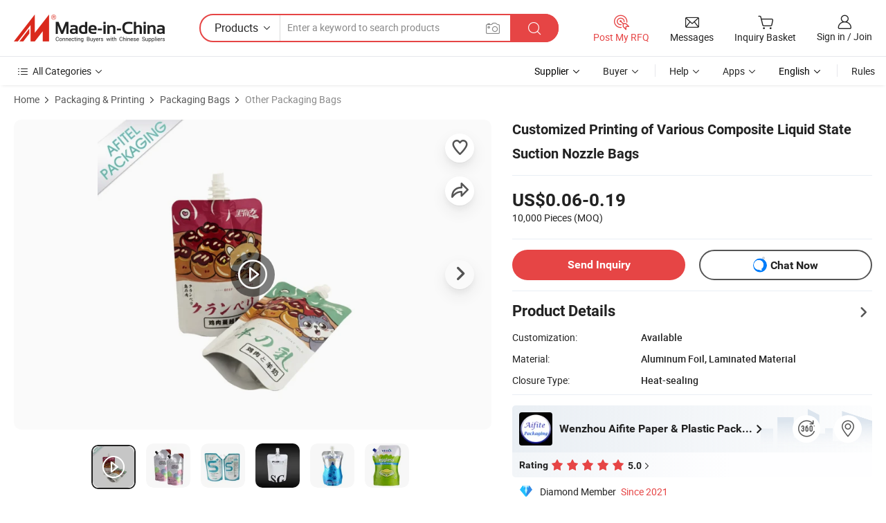

--- FILE ---
content_type: text/html;charset=UTF-8
request_url: https://afitel.en.made-in-china.com/product/bFxAMLsJXtcy/China-Customized-Printing-of-Various-Composite-Liquid-State-Suction-Nozzle-Bags.html
body_size: 32798
content:
<!DOCTYPE html>
<html lang="en">
<head>
    <meta charset="utf-8">
            <title>Customized Printing of Various Composite Liquid State Suction Nozzle Bags - Water Packing Bag and Bottle Mouth Bag</title>
        <meta name="referrer" content="unsafe-url"/>
    <link rel="dns-prefetch" href="//www.micstatic.com">
    <link rel="dns-prefetch" href="//image.made-in-china.com">
    <link rel="dns-prefetch" href="//www.made-in-china.com">
    <link rel="dns-prefetch" href="//pylon.micstatic.com">
    <link rel="dns-prefetch" href="//expo.made-in-china.com">
    <link rel="dns-prefetch" href="//world.made-in-china.com">
    <link rel="dns-prefetch" href="//pic.made-in-china.com">
    <link rel="dns-prefetch" href="//fa.made-in-china.com">
                            <link rel="alternate" hreflang="en" href="https://afitel.en.made-in-china.com/product/bFxAMLsJXtcy/China-Customized-Printing-of-Various-Composite-Liquid-State-Suction-Nozzle-Bags.html" />
                                                        <link rel="alternate" hreflang="es" href="https://es.made-in-china.com/co_afitel/product_Customized-Printing-of-Various-Composite-Liquid-State-Suction-Nozzle-Bags_uousrhrhig.html" />
                                            <link rel="alternate" hreflang="pt" href="https://pt.made-in-china.com/co_afitel/product_Customized-Printing-of-Various-Composite-Liquid-State-Suction-Nozzle-Bags_uousrhrhig.html" />
                                            <link rel="alternate" hreflang="fr" href="https://fr.made-in-china.com/co_afitel/product_Customized-Printing-of-Various-Composite-Liquid-State-Suction-Nozzle-Bags_uousrhrhig.html" />
                                            <link rel="alternate" hreflang="ru" href="https://ru.made-in-china.com/co_afitel/product_Customized-Printing-of-Various-Composite-Liquid-State-Suction-Nozzle-Bags_uousrhrhig.html" />
                                            <link rel="alternate" hreflang="it" href="https://it.made-in-china.com/co_afitel/product_Customized-Printing-of-Various-Composite-Liquid-State-Suction-Nozzle-Bags_uousrhrhig.html" />
                                            <link rel="alternate" hreflang="de" href="https://de.made-in-china.com/co_afitel/product_Customized-Printing-of-Various-Composite-Liquid-State-Suction-Nozzle-Bags_uousrhrhig.html" />
                                            <link rel="alternate" hreflang="nl" href="https://nl.made-in-china.com/co_afitel/product_Customized-Printing-of-Various-Composite-Liquid-State-Suction-Nozzle-Bags_uousrhrhig.html" />
                                            <link rel="alternate" hreflang="ar" href="https://sa.made-in-china.com/co_afitel/product_Customized-Printing-of-Various-Composite-Liquid-State-Suction-Nozzle-Bags_uousrhrhig.html" />
                                            <link rel="alternate" hreflang="ko" href="https://kr.made-in-china.com/co_afitel/product_Customized-Printing-of-Various-Composite-Liquid-State-Suction-Nozzle-Bags_uousrhrhig.html" />
                                            <link rel="alternate" hreflang="ja" href="https://jp.made-in-china.com/co_afitel/product_Customized-Printing-of-Various-Composite-Liquid-State-Suction-Nozzle-Bags_uousrhrhig.html" />
                                            <link rel="alternate" hreflang="hi" href="https://hi.made-in-china.com/co_afitel/product_Customized-Printing-of-Various-Composite-Liquid-State-Suction-Nozzle-Bags_uousrhrhig.html" />
                                            <link rel="alternate" hreflang="th" href="https://th.made-in-china.com/co_afitel/product_Customized-Printing-of-Various-Composite-Liquid-State-Suction-Nozzle-Bags_uousrhrhig.html" />
                                            <link rel="alternate" hreflang="tr" href="https://tr.made-in-china.com/co_afitel/product_Customized-Printing-of-Various-Composite-Liquid-State-Suction-Nozzle-Bags_uousrhrhig.html" />
                                            <link rel="alternate" hreflang="vi" href="https://vi.made-in-china.com/co_afitel/product_Customized-Printing-of-Various-Composite-Liquid-State-Suction-Nozzle-Bags_uousrhrhig.html" />
                                            <link rel="alternate" hreflang="id" href="https://id.made-in-china.com/co_afitel/product_Customized-Printing-of-Various-Composite-Liquid-State-Suction-Nozzle-Bags_uousrhrhig.html" />
                                    <link rel="alternate" hreflang="x-default" href="https://afitel.en.made-in-china.com/product/bFxAMLsJXtcy/China-Customized-Printing-of-Various-Composite-Liquid-State-Suction-Nozzle-Bags.html" />
    <meta name="viewport" content="width=device-width, initial-scale=1">
    <meta name="format-detection" content="telephone=no">
            <meta name="keywords" content="Customized Printing of Various Composite Liquid State Suction Nozzle Bags, Water Packing Bag, Bottle Mouth Bag"/>
            <meta name="description"
              content="Customized Printing of Various Composite Liquid State Suction Nozzle Bags, Find Details and Price about Water Packing Bag Bottle Mouth Bag from Customized Printing of Various Composite Liquid State Suction Nozzle Bags - Wenzhou Aifite Paper &amp; Plastic Packaging Co., Ltd."/>
            <meta http-equiv="X-UA-Compatible" content="IE=Edge, chrome=1"/>
    <meta name="renderer" content="webkit"/>
            <meta property="og:title" content="[Hot Item] Customized Printing of Various Composite Liquid State Suction Nozzle Bags"/>
<meta property="og:type" content="product"/>
<meta property="og:url" content="https://afitel.en.made-in-china.com/product/bFxAMLsJXtcy/China-Customized-Printing-of-Various-Composite-Liquid-State-Suction-Nozzle-Bags.html"/>
<meta property="og:image" content="https://image.made-in-china.com/2f0j00fkZprLSPJRbI/Customized-Printing-of-Various-Composite-Liquid-State-Suction-Nozzle-Bags.jpg"/>
<meta property="og:site_name" content="Made-in-China.com"/>
<meta property="fb:admins" content="292039974180201"/>
<meta property="fb:page_id" content="10150525576765348"/>
<meta property="fb:app_id" content="205885989426763"/>
<meta property="og:description" content="Material: Aluminum Foil, Laminated Material Closure Type: Heat-sealing Application: Suction Nozzle Bag, Food, Promotion, Household Printing Type: Gravure Printing Surface Finish: Film Lamination Feature: Moisture Proof"/>
<meta property="product:price:amount" content="0.06" />
<meta property="product:price:currency" content="USD" />
<meta property="og:availability" content="instock" />
<link rel="canonical" href="https://afitel.en.made-in-china.com/product/bFxAMLsJXtcy/China-Customized-Printing-of-Various-Composite-Liquid-State-Suction-Nozzle-Bags.html" />
            <link rel="alternate" media="only screen and (max-width:640px)" href="https://m.made-in-china.com/product/Customized-Printing-of-Various-Composite-Liquid-State-Suction-Nozzle-Bags-1910868635.html">
            <link rel="amphtml" href="https://m.made-in-china.com/amp/product/Customized-Printing-of-Various-Composite-Liquid-State-Suction-Nozzle-Bags-1910868635.html">
        <link rel="stylesheet" type="text/css" href="https://www.micstatic.com/landing/www/product/detail_v3/css/product-detail_15e23466.css" media="all"/>
                    <!-- Polyfill Code Begin --><script chaset="utf-8" type="text/javascript" src="https://www.micstatic.com/polyfill/polyfill-simplify_eb12d58d.js"></script><!-- Polyfill Code End --></head>
<body class="theme-01 J-ATF" style="overflow-y: scroll;" probe-clarity="false" >
    <a class="skip-link" href="#main-content">Skip to main content</a>
    <div style="position:absolute;top:0;left:0;width:1px;height:1px;overflow:hidden">
                                            <img src="//stat.made-in-china.com/event/rec.gif?type=10&data=%7B%22pdid%22%3A%221910868635%22%2C%22list%22%3A%5B%7B%22t%22%3A1%2C%22f%22%3A0%2C%22id%22%3A%221940660515%22%7D%2C%7B%22t%22%3A1%2C%22f%22%3A0%2C%22id%22%3A%221931339862%22%7D%2C%7B%22t%22%3A1%2C%22f%22%3A0%2C%22id%22%3A%221940580835%22%7D%2C%7B%22t%22%3A1%2C%22f%22%3A0%2C%22id%22%3A%221943165925%22%7D%2C%7B%22t%22%3A1%2C%22f%22%3A0%2C%22id%22%3A%221925101362%22%7D%5D%7D&st=9487" alt="" aria-hidden="true" role="presentation" width="1" height="1" style="position:absolute;top:0;left:0" importance="low" />
            </div>
    <input type="hidden" id="lan" name="lan" value="en">
    <input type="hidden" name="pg_abp" id="pg_abp" value="a">
    <input type="hidden" name="isGoogleSeoBuyer" id="isGoogleSeoBuyer" value="false">
    <input type="hidden" name="verifiedTranslate" id="verifiedTranslate" value="Verified Certificate">
    <input type="hidden" class="J-data-pid" value="1910868635">
            <input type="hidden" class="J-data-layout" value="2">
    <input type="hidden" value="prodDetail"> <input type="hidden" id="loginUserName" value="afitel"/>
    <input type="hidden" id="comReviewSourceId" name="comReviewSourceId" value="cqtxCdslrbpk"/>
    <input type="hidden" name="user_behavior_trace_id" id="user_behavior_trace_id" value="1jf9pv1v7663y"/>
    <input type="hidden" name="receptionABTestSwitch" id="receptionABTestSwitch" value="true"/>
    <input type="hidden" name="alertReceptionCardWaitingTime" id="alertReceptionCardWaitingTime" value="1"/>
            <div id="header" ></div>
<script>
    function headerHomeInit() {
        const funcName = 'headerHome';
        const app = new window[funcName]({target: document.getElementById('header'), props: {props: {"pageType":8,"logoTitle":"Manufacturers & Suppliers","logoUrl":null,"base":{"buyerInfo":{"service":"Service","newUserGuide":"New User Guide","auditReport":"Audited Suppliers' Reports","meetSuppliers":"Meet Suppliers","onlineTrading":"Secured Trading Service","buyerCenter":"Buyer Center","contactUs":"Contact Us","search":"Search","prodDirectory":"Product Directory","supplierDiscover":"Supplier Discover","sourcingRequest":"Post Sourcing Request","quickLinks":"Quick Links","myFavorites":"My Favorites","visitHistory":"Browsing History","buyer":"Buyer","blog":"Business Insights"},"supplierInfo":{"supplier":"Supplier","joinAdvance":"加入高级会员","tradeServerMarket":"外贸服务市场","memberHome":"外贸e家","cloudExpo":"Smart Expo云展会","onlineTrade":"交易服务","internationalLogis":"国际物流","northAmericaBrandSailing":"北美全渠道出海","micDomesticTradeStation":"中国制造网内贸站"},"helpInfo":{"whyMic":"Why Made-in-China.com","auditSupplierWay":"How Do We Audit Suppliers","securePaymentWay":"How Do We Secure Payment","submitComplaint":"Submit a Complaint","contactUs":"Contact Us","faq":"FAQ","help":"Help"},"appsInfo":{"downloadApp":"Download App!","forBuyer":"For Buyer","forSupplier":"For Supplier","exploreApp":"Explore App Exclusive Discounts","apps":"Apps"},"languages":[{"lanCode":0,"simpleName":"en","name":"English","value":"https://afitel.en.made-in-china.com/product/bFxAMLsJXtcy/China-Customized-Printing-of-Various-Composite-Liquid-State-Suction-Nozzle-Bags.html","htmlLang":"en"},{"lanCode":5,"simpleName":"es","name":"Español","value":"https://es.made-in-china.com/co_afitel/product_Customized-Printing-of-Various-Composite-Liquid-State-Suction-Nozzle-Bags_uousrhrhig.html","htmlLang":"es"},{"lanCode":4,"simpleName":"pt","name":"Português","value":"https://pt.made-in-china.com/co_afitel/product_Customized-Printing-of-Various-Composite-Liquid-State-Suction-Nozzle-Bags_uousrhrhig.html","htmlLang":"pt"},{"lanCode":2,"simpleName":"fr","name":"Français","value":"https://fr.made-in-china.com/co_afitel/product_Customized-Printing-of-Various-Composite-Liquid-State-Suction-Nozzle-Bags_uousrhrhig.html","htmlLang":"fr"},{"lanCode":3,"simpleName":"ru","name":"Русский язык","value":"https://ru.made-in-china.com/co_afitel/product_Customized-Printing-of-Various-Composite-Liquid-State-Suction-Nozzle-Bags_uousrhrhig.html","htmlLang":"ru"},{"lanCode":8,"simpleName":"it","name":"Italiano","value":"https://it.made-in-china.com/co_afitel/product_Customized-Printing-of-Various-Composite-Liquid-State-Suction-Nozzle-Bags_uousrhrhig.html","htmlLang":"it"},{"lanCode":6,"simpleName":"de","name":"Deutsch","value":"https://de.made-in-china.com/co_afitel/product_Customized-Printing-of-Various-Composite-Liquid-State-Suction-Nozzle-Bags_uousrhrhig.html","htmlLang":"de"},{"lanCode":7,"simpleName":"nl","name":"Nederlands","value":"https://nl.made-in-china.com/co_afitel/product_Customized-Printing-of-Various-Composite-Liquid-State-Suction-Nozzle-Bags_uousrhrhig.html","htmlLang":"nl"},{"lanCode":9,"simpleName":"sa","name":"العربية","value":"https://sa.made-in-china.com/co_afitel/product_Customized-Printing-of-Various-Composite-Liquid-State-Suction-Nozzle-Bags_uousrhrhig.html","htmlLang":"ar"},{"lanCode":11,"simpleName":"kr","name":"한국어","value":"https://kr.made-in-china.com/co_afitel/product_Customized-Printing-of-Various-Composite-Liquid-State-Suction-Nozzle-Bags_uousrhrhig.html","htmlLang":"ko"},{"lanCode":10,"simpleName":"jp","name":"日本語","value":"https://jp.made-in-china.com/co_afitel/product_Customized-Printing-of-Various-Composite-Liquid-State-Suction-Nozzle-Bags_uousrhrhig.html","htmlLang":"ja"},{"lanCode":12,"simpleName":"hi","name":"हिन्दी","value":"https://hi.made-in-china.com/co_afitel/product_Customized-Printing-of-Various-Composite-Liquid-State-Suction-Nozzle-Bags_uousrhrhig.html","htmlLang":"hi"},{"lanCode":13,"simpleName":"th","name":"ภาษาไทย","value":"https://th.made-in-china.com/co_afitel/product_Customized-Printing-of-Various-Composite-Liquid-State-Suction-Nozzle-Bags_uousrhrhig.html","htmlLang":"th"},{"lanCode":14,"simpleName":"tr","name":"Türkçe","value":"https://tr.made-in-china.com/co_afitel/product_Customized-Printing-of-Various-Composite-Liquid-State-Suction-Nozzle-Bags_uousrhrhig.html","htmlLang":"tr"},{"lanCode":15,"simpleName":"vi","name":"Tiếng Việt","value":"https://vi.made-in-china.com/co_afitel/product_Customized-Printing-of-Various-Composite-Liquid-State-Suction-Nozzle-Bags_uousrhrhig.html","htmlLang":"vi"},{"lanCode":16,"simpleName":"id","name":"Bahasa Indonesia","value":"https://id.made-in-china.com/co_afitel/product_Customized-Printing-of-Various-Composite-Liquid-State-Suction-Nozzle-Bags_uousrhrhig.html","htmlLang":"id"}],"showMlan":true,"showRules":false,"rules":"Rules","language":"en","menu":"Menu","subTitle":null,"subTitleLink":null,"stickyInfo":null},"categoryRegion":{"categories":"All Categories","categoryList":[{"name":"Agriculture & Food","value":"https://www.made-in-china.com/products/catlist/listsubcat/105/00/mic/Agriculture_Food.html","catCode":"1000000000"},{"name":"Apparel & Accessories","value":"https://www.made-in-china.com/products/catlist/listsubcat/108/00/mic/Apparel_Accessories.html","catCode":"1100000000"},{"name":"Arts & Crafts","value":"https://www.made-in-china.com/products/catlist/listsubcat/111/00/mic/Arts_Crafts.html","catCode":"1200000000"},{"name":"Auto, Motorcycle Parts & Accessories","value":"https://www.made-in-china.com/Auto-Parts-Accessories-Catalog/Auto-Parts-Accessories.html","catCode":"2900000000"},{"name":"Bags, Cases & Boxes","value":"https://www.made-in-china.com/Bags-Cases-Boxes-Catalog/Bags-Cases-Boxes.html","catCode":"2600000000"},{"name":"Chemicals","value":"https://www.made-in-china.com/products/catlist/listsubcat/114/00/mic/Chemicals.html","catCode":"1300000000"},{"name":"Computer Products","value":"https://www.made-in-china.com/Computer-Products-Catalog/Computer-Products.html","catCode":"3300000000"},{"name":"Construction & Decoration","value":"https://www.made-in-china.com/products/catlist/listsubcat/120/00/mic/Construction_Decoration.html","catCode":"1500000000"},{"name":"Consumer Electronics","value":"https://www.made-in-china.com/Consumer-Electronics-Catalog/Consumer-Electronics.html","catCode":"1400000000"},{"name":"Electrical & Electronics","value":"https://www.made-in-china.com/products/catlist/listsubcat/123/00/mic/Electrical_Electronics.html","catCode":"1600000000"},{"name":"Furniture","value":"https://www.made-in-china.com/Furniture-Furnishing-Catalog/Furniture-Furnishing.html","catCode":"2700000000"},{"name":"Health & Medicine","value":"https://www.made-in-china.com/products/catlist/listsubcat/126/00/mic/Health_Medicine.html","catCode":"1700000000"},{"name":"Industrial Equipment & Components","value":"https://www.made-in-china.com/Industrial-Equipment-Components-Catalog/Industrial-Equipment-Components.html","catCode":"3400000000"},{"name":"Instruments & Meters","value":"https://www.made-in-china.com/Instruments-Meters-Catalog/Instruments-Meters.html","catCode":"3500000000"},{"name":"Light Industry & Daily Use","value":"https://www.made-in-china.com/products/catlist/listsubcat/129/00/mic/Light_Industry_Daily_Use.html","catCode":"1800000000"},{"name":"Lights & Lighting","value":"https://www.made-in-china.com/Lights-Lighting-Catalog/Lights-Lighting.html","catCode":"3000000000"},{"name":"Manufacturing & Processing Machinery","value":"https://www.made-in-china.com/products/catlist/listsubcat/132/00/mic/Machinery.html","catCode":"1900000000"},{"name":"Metallurgy, Mineral & Energy","value":"https://www.made-in-china.com/products/catlist/listsubcat/135/00/mic/Metallurgy_Mineral_Energy.html","catCode":"2000000000"},{"name":"Office Supplies","value":"https://www.made-in-china.com/Office-Supplies-Catalog/Office-Supplies.html","catCode":"2800000000"},{"name":"Packaging & Printing","value":"https://www.made-in-china.com/Packaging-Printing-Catalog/Packaging-Printing.html","catCode":"3600000000"},{"name":"Security & Protection","value":"https://www.made-in-china.com/Security-Protection-Catalog/Security-Protection.html","catCode":"2500000000"},{"name":"Service","value":"https://www.made-in-china.com/products/catlist/listsubcat/147/00/mic/Service.html","catCode":"2400000000"},{"name":"Sporting Goods & Recreation","value":"https://www.made-in-china.com/Sporting-Goods-Recreation-Catalog/Sporting-Goods-Recreation.html","catCode":"3100000000"},{"name":"Textile","value":"https://www.made-in-china.com/products/catlist/listsubcat/138/00/mic/Textile.html","catCode":"2100000000"},{"name":"Tools & Hardware","value":"https://www.made-in-china.com/Tools-Hardware-Catalog/Tools-Hardware.html","catCode":"3200000000"},{"name":"Toys","value":"https://www.made-in-china.com/products/catlist/listsubcat/141/00/mic/Toys.html","catCode":"2200000000"},{"name":"Transportation","value":"https://www.made-in-china.com/products/catlist/listsubcat/144/00/mic/Transportation.html","catCode":"2300000000"}],"more":"More"},"searchRegion":{"show":true,"lookingFor":"Tell us what you are looking for...","homeUrl":"//en.made-in-china.com","products":"Products","suppliers":"Suppliers","auditedFactory":null,"uploadImage":"Upload Image","max20MbPerImage":"Max 20MB per Image","yourRecentKeywords":"Your Recent Keywords","clearHistory":"Clear History","popularSearches":"Related Searches","relatedSearches":"More","more":null,"maxSizeErrorMsg":"Upload failed. Max image size is 20MB.","noNetworkErrorMsg":"No network connection. Please check your network settings and try again.","uploadFailedErrorMsg":"Upload failed.Incorrect image format. Supported formats: JPG,PNG,BMP.","relatedList":null,"relatedTitle":null,"relatedTitleLink":null,"formParams":{"subaction":"hunt","style":"b","mode":"and","code":"0","comProvince":"nolimit","order":"0","isOpenCorrection":"1","org":"top","word":null,"keyword":null,"condition":"0","file":null,"conditionParamsList":[{"condition":"0","conditionName":"Products","action":"https://www.made-in-china.com/productdirectory.do?subaction=hunt&style=b&mode=and&code=0&comProvince=nolimit&order=0&isOpenCorrection=1&org=top&searchType=0&word=#word#","searchUrl":"https://keywordsuggestions.made-in-china.com/suggest/getEnProdSuggest.do?param=#param#&kind=5&ad=1&id=MICSearchSuggest&count=10&ignoreCase=true&matchAnywhere=true&catflag=1&seo=1","inputPlaceholder":"Enter a keyword to search products"},{"condition":"1","conditionName":"Suppliers","action":"https://www.made-in-china.com/companysearch.do?subaction=hunt&style=b&mode=and&code=0&comProvince=nolimit&order=0&isOpenCorrection=1&searchType=1&word=#word#","searchUrl":"https://keywordsuggestions.made-in-china.com/suggest/getEnSupplierSuggest.do?param=#param#&kind=5&ad=1&id=MICSearchSuggest&count=10&ignoreCase=true&matchAnywhere=true&catflag=1","inputPlaceholder":"Enter a keyword to search suppliers"}]},"mlanFormParams":null,"enterKeywordTips":"Please enter a keyword at least for your search.","openMultiSearch":false},"frequentRegion":{"rfq":{"rfq":"Post My RFQ","searchRfq":"Search RFQs","acquireRfqHover":"Tell us what you need and try the easy way to get quotes!","searchRfqHover":"Discover quality RFQs and connect with big-budget buyers"},"account":{"account":"Account","signIn":"Sign in","join":"Join","newUser":"New User","joinFree":"Join Free","or":"Or","socialLogin":"By clicking Sign In, Join Free or Continue with Facebook, Linkedin, Twitter, Google, %s I agree to the %sUser Agreement%s and the %sPrivacy Policy%s","message":"Messages","quotes":"Quotes","orders":"Orders","favorites":"Favorites","visitHistory":"Browsing History","postSourcingRequest":"Post Sourcing Request","hi":"Hi","signOut":"Sign Out","manageProduct":"Manage Products","editShowroom":"Edit Showroom","username":"","userType":null,"foreignIP":true,"currentYear":2026,"userAgreement":"User Agreement","privacyPolicy":"Privacy Policy"},"message":{"message":"Messages","signIn":"Sign in","join":"Join","newUser":"New User","joinFree":"Join Free","viewNewMsg":"Sign in to view the new messages","inquiry":"Inquiries","rfq":"RFQs","awaitingPayment":"Awaiting payments","chat":"Chats","awaitingQuotation":"Awaiting Quotations"},"cart":{"cart":"Inquiry Basket"}},"busiRegion":null,"previewRegion":null}}});
		const hoc=o=>(o.__proto__.$get=function(o){return this.$$.ctx[this.$$.props[o]]},o.__proto__.$getKeys=function(){return Object.keys(this.$$.props)},o.__proto__.$getProps=function(){return this.$get("props")},o.__proto__.$setProps=function(o){var t=this.$getKeys(),s={},p=this;t.forEach(function(o){s[o]=p.$get(o)}),s.props=Object.assign({},s.props,o),this.$set(s)},o.__proto__.$help=function(){console.log("\n            $set(props): void             | 设置props的值\n            $get(key: string): any        | 获取props指定key的值\n            $getKeys(): string[]          | 获取props所有key\n            $getProps(): any              | 获取props里key为props的值（适用nail）\n            $setProps(params: any): void  | 设置props里key为props的值（适用nail）\n            $on(ev, callback): func       | 添加事件监听，返回移除事件监听的函数\n            $destroy(): void              | 销毁组件并触发onDestroy事件\n        ")},o);
        window[`${funcName}Api`] = hoc(app);
    };
</script><script type="text/javascript" crossorigin="anonymous" onload="headerHomeInit()" src="https://www.micstatic.com/nail/pc/header-home_7ca8e9c4.js"></script>        <main class="sr-container J-layout " id="main-content" role="main">
        <script type="text/x-data" class="J-mlan-stat-data">{"t":"mLanCou","f":"prodDetail","vId":null}</script>
                <div>
            <input type="hidden" id="J-detail-isProduct"/>
            <input type="hidden" id="curLanCode" value="0"/>
            <input type="hidden" id="sensor_pg_v" value="pid:bFxAMLsJXtcy,cid:cqtxCdslrbpk,tp:104,stp:10403,plate:normal,sst:paid,is_trade:0,is_sample:0,is_rushorder:0,is_verified:1,abt:null,abp:a"/>
            <input type="hidden" id="productId" value="bFxAMLsJXtcy"/>
            <input type="hidden" id="loginCountry" value="United_States"/>
            <input type="hidden" id="isUser" value="false"/>
            <input type="hidden" id="userEmailAddress" value=""/>
                        <script class="J-mlan-config" type="text/data-lang" data-lang="en">
                {
                    "more": "View All",
                    "less": "View Less",
                    "pmore": "More",
                    "pless": "Less",
                    "verifiedTranslate": "Verified Certificate",
                    "emailRequired": "Please enter your email address.",
                    "email": "Please enter a valid email address.",
                    "contentRequired": "Please enter the content for your inquiry.",
                    "maxLength": "Your inquiry content must be between 20 to 4000 characters.",
                    "quiryDialogTitle": "Enter your contact to build trust with supplier(s)",
                    "videoTitle": "Watch Related Videos",
                    "alsoViewTitle": "People who viewed this also viewed",
                    "latestPriceTitle": "Enter your detailed requirements to receive an accurate quote",
                    "Enter your email address":"Enter your email address",
                    "ratingReviews": "Ratings & Reviews",
                    "selectOptions": ["Top Reviews", "Most Recent"],
                    "frequencyError": "Your operation is too frequent, please try again later.",
                    "overallReviews": {
                        "title": "Overall Reviews",
                        "reviews": "Reviews",
                        "star": "Star"
                    },
                    "customerSatisfaction": {
                        "title": "Customer Satisfaction",
                        "response": "Response",
                        "service": "Service",
                        "quality": "Quality",
                        "delivery": "Delivery"
                    },
                    "reviewDetails": {
                        "title": "Review Details",
                        "verifiedPurchase": "Verified Purchase",
                        "showPlace": {
                            "publicShow": "Public show",
                            "publicShowInProtection": "Public show (Protection period)",
                            "onlyInVo": "Only show in VO"
                        },
                        "modified": "Modified"
                    },
                    "pager": {
                        "goTo": "Go To",
                        "page": "Page",
                        "next": "Next",
                        "prev": "Prev",
                        "confirm": "Confirm"
                    },
                    "loadingTip": "Loading",
                    "foldingReviews": "View Folding Reviews",
                    "noInfoTemporarily": "No information temporarily.",
                    "strengthLabel": "Verified strength label",
                    "Negotiable":"Negotiable",
                    "Free Shipping to {{country}} by {{carrier}}":"Free Shipping to {{country}} by {{carrier}}",
                    "Estimated delivery time $ Days":"Estimated delivery time $ Days",
                    "To be negotiated to {{country}} by {{carrier}}":"To be negotiated to {{country}} by {{carrier}}",
                    "US$ {{freight}} to {{country}} by {{carrier}}":"US$ {{freight}} to {{country}} by {{carrier}}",
                    "Still deciding? Get samples of $ !": "Still deciding? Get samples of $ !",
                    "Shipping Cost": "Shipping Cost",
                    "Delivery": "Delivery",
                    "{{buyerName}} made an order recently.": "{{buyerName}} made an order recently.",
                    "The hot selling product from our verified and experienced supplier.": "The hot selling product from our verified and experienced supplier.",
                    "selectSkuSpec": "Select variations and quantity",
                    "productSpecification": "Product Specifications",
                    "productsTotalAmount": "Products Total Amount",
                    "sendInquiry": "Send Inquiry",
                    "minOrderTips": "Your product quantity is less than {{minTotalCount}} MOQ.",
                    "buyNow": "Buy Now",
                    "startOrderRequest": "Start Order Request",
                    "shippingFeeTips": "Does not include shipping fees."

                }
            </script>
            <div class="sr-layout-wrap sr-layout-resp">
                <div class="detail-top-bar" >
                                            <nav class="sr-QPWords-cont" aria-label='breadcrumb'>
                            <ol>
                                                                    <li class="sr-QPWords-item">
                                        <a href="//www.made-in-china.com" target="_blank" rel="nofollow">Home</a>
                                    </li>
                                    <i class="ob-icon icon-right" aria-hidden="true"></i>
                                                                        <li class="sr-QPWords-item">
                                        <a href="//www.made-in-china.com/Packaging-Printing-Catalog/Packaging-Printing.html" target="_blank">Packaging & Printing</a>
                                    </li>
                                        <i class="ob-icon icon-right" aria-hidden="true"></i>
                                                                        <li class="sr-QPWords-item">
                                        <a href="//www.made-in-china.com/Packaging-Printing-Catalog/Packaging-Bags.html" target="_blank">Packaging Bags</a>
                                    </li>
                                        <i class="ob-icon icon-right" aria-hidden="true"></i>
                                                                        <li class="sr-QPWords-item">
                                        <a href="//www.made-in-china.com/Packaging-Printing-Catalog/Other-Packaging-Bags.html" target="_blank">Other Packaging Bags</a>
                                    </li>
                                                                                                </ol>
                        </nav>
                                    </div>
                            </div>
                        <div class="sr-layout-detail clears">
                <div class="sr-detail-content clears">
                    <div class="sr-layout-block sr-layout-left">
                        <div class="sr-layout-content sr-proMainInfo J-sr-proMainInfo">
                            <div class="sr-proMainInfo-baseInfo" faw-module="main_function" faw-exposure>
        <section class="sr-proMainInfo-baseInfo-name">
            <div class="sr-proMainInfo-baseInfoH1 J-baseInfo-name">
                <span class="J-meiAward"></span>
                                                <h1>Customized Printing of Various Composite Liquid State Suction Nozzle Bags</h1>
            </div>
            <div class="tag-wrapper">
                <div class="J-deal-tag"></div>
            </div>
                            <div class="J-prodexpo"></div>
                    </section>
            <section class="sr-proMainInfo-baseInfo-property">
            <div class="baseInfo-price-related">
                <div class="J-activity-banner attr-line"></div>
                <input type="hidden" id="inquiry4PriceHref" name="inquiry4PriceHref" value="//www.made-in-china.com/sendInquiry/prod_bFxAMLsJXtcy_cqtxCdslrbpk_0.html?plant=en&from=shrom&type=cs&style=3&page=p_detail">
                <div class="swiper-proMainInfo-baseInfo-propertyGetPrice-container">
                    <input type="hidden" value="{'Payment Terms':'T/T, Western Union, Paypal','Port':'Ningbo, China'}" id="priceProp">
                                        <div class="sr-proMainInfo-baseInfo-propertyPrice">
                                                    <div class="only-one-priceNum">
                                                            <table role="presentation">
                                    <tbody>
                                    <tr style="display: inline-flex;align-items: baseline; flex-wrap: wrap;flex-direction: column;" class="only-one-priceNum-tr">
                                        <td style="padding: 0 !important;">
                                        <span class="only-one-priceNum-td-left">US$0.06-0.19 </span>
                                        </td>
                                        <td style="padding: 0" class="sa-only-property-price only-one-priceNum-price">
                                            <span style="color: #222">10,000 Pieces</span>
                                            <span style="color: #222">
                                            (MOQ)
                                        </span>
                                        </td>
                                    </tr>
                                    </tbody>
                                </table>
                            </div>
                    </div>
                </div>
                <div class="coupon-and-getlastprice">
                                            <div class="J-coupon-box"></div>
                                    </div>
            </div>
            <input type="hidden" id="login" value="false">
                        <div class="sr-proMainInfo-baseInfo-propertyAttr">
                <div>
        <input type="hidden" id="hasProdSpecs" value="false">
</div>
                                <div>
    <input type="hidden" id="supportRushOrder" value="false">
<div class="sr-layout-block contact-block J-contact-fix two-button">
    <div class="button-block contact-btn">
        <a fun-inquiry-product class="btns button-link-contact J-prod-btn-contact" target="_blank" href="https://www.made-in-china.com/sendInquiry/prod_bFxAMLsJXtcy_cqtxCdslrbpk.html?plant=en&from=shrom&type=cs&style=3&page=p_detail" rel="nofollow" ads-data="st:24,pdid:bFxAMLsJXtcy,pcid:cqtxCdslrbpk">
            Send Inquiry
        </a>
    </div>
    <div class="sr-side-contSupplier-chat button-block J-sr-side-contSupplier-chat">
        <b text='[{"offline": {"text":"Chat Now","title":"Supplier is offline now, please leave your message."}, "online": {"text":"Chat Now","title":"Chat with supplier online now!"}}]' class="tm3_chat_status" lan="en" tmlan="en" dataId="cqtxCdslrbpk_bFxAMLsJXtcy_1" inquiry="https://www.made-in-china.com/sendInquiry/prod_bFxAMLsJXtcy_cqtxCdslrbpk.html?plant=en&from=shrom&type=cs&style=3&page=p_detail" processor="chat" cid="cqtxCdslrbpk"></b>
        <span rel="nofollow" ads-data="st:13" class="tm-placeholder" title="Chat with supplier online now!" role="button" tabindex="0" aria-label="tm">
                            Chat Now
                    </span>
    </div>
</div>
    </div>
                                    <div class="attr-line"></div>
                    <div class="product-details-title pointer J-prod-detail">
                        <span>Product Details</span>
                        <span><i class="ob-icon icon-right" aria-hidden="true"></i></span>
                    </div>
                    <table>
                        <tbody>
                                                        <tr>
                                <th width="166" class="th-label" scope="row">Customization:</th>
                                <td>Available</td>
                            </tr>
                                                        <tr>
                                <th width="166" class="th-label" scope="row">Material:</th>
                                <td>Aluminum Foil, Laminated Material</td>
                            </tr>
                                                        <tr>
                                <th width="166" class="th-label" scope="row">Closure Type:</th>
                                <td>Heat-sealing</td>
                            </tr>
                        </tbody>
                    </table>
                                    <div class="attr-line" aria-hidden="true"></div>
                <div class="sr-layout-block sr-com-place sr-com-place-top">
                                                                <section faw-module="verified_company_homepage" faw-exposure>
    <input type="hidden" id="J-linkInfo" value="https://afitel.en.made-in-china.com">
    <div class="sr-linkTo-comInfo J-linkTo-comInfo" ads-data>
        <div class="sr-com com-place-one com-place-one-new">
                            <figure class="sr-com-logo" ads-data="st:185">
                    <img src="//www.micstatic.com/landing/www/product/img/transparent.png" data-original="//image.made-in-china.com/206f0j00ztlRpydGaUkS/Wenzhou-Aifite-Paper-Plastic-Packaging-Co-Ltd-.jpg" alt="Wenzhou Aifite Paper &amp; Plastic Packaging Co., Ltd." />
                </figure>
                        <div class="sr-com-info">
                <div class="sr-comInfo-title has360 ">
                    <div class="title-txt">
                        <a href="https://afitel.en.made-in-china.com" target="_blank" ads-data="st:3" title="Wenzhou Aifite Paper &amp; Plastic Packaging Co., Ltd."><span class="text-ellipsis">Wenzhou Aifite Paper &amp; Plastic Packaging Co., Ltd.</span> <i class="ob-icon icon-right" aria-hidden="true"></i></a>
                    </div>
                </div>
                <div class="info-item-out">
                </div>
            </div>
            <div class="operate-wrapper">
                                    <div class="sign-item">
                                            <div class="pop360-img J-pop360" view-url="//world-port.made-in-china.com/viewVR?comId=cqtxCdslrbpk" role="button" tabindex="0" aria-label="360° Virtual Tour">
                          <i class="ob-icon icon-panorama" aria-hidden="true"></i>
                        </div>
                        <div class="tip arrow-bottom tip-gold">
                            <div class="tip-con">
                                <p class="tip-para">360° Virtual Tour</p>
                            </div>
                            <span class="arrow arrow-out" aria-hidden="true">
                                  <span class="arrow arrow-in" aria-hidden="true"></span>
                            </span>
                        </div>
                    </div>
                                    <div class="company-location" ads-data="st:225">
                        <a class="J-location" target="_blank" href="https://afitel.en.made-in-china.com/company-Wenzhou-Aifite-Paper-Plastic-Packaging-Co-Ltd-.html" aria-label="Company Location">
                            <i class="ob-icon icon-coordinate" aria-hidden="true"></i>
                            <div class="tip arrow-bottom tip-gold">
                                <div class="gold-content">
                                    <div class="tip-con">
                                        Zhejiang, China
                                    </div>
                                    <span class="arrow arrow-out" aria-hidden="true">
                                    <span class="arrow arrow-in" aria-hidden="true"></span>
                                </span>
                                </div>
                            </div>
                        </a>
                    </div>
            </div>
        </div>
                    <div class="rating-box">
                <div class='add_factory-icon'>
                                                    <div class="review-scores" ads-data="st:114">
                        <a class="score-item score-item-rating J-company-review" target="_self" href="https://afitel.en.made-in-china.com/company-review/" >
                            <div class="review-label">Rating</div>
                            <div class="review-rate">
                                                                    <i class="ob-icon icon-star-f star-icon" style="color: #E64545;" aria-hidden="true"></i>
                                                                    <i class="ob-icon icon-star-f star-icon" style="color: #E64545;" aria-hidden="true"></i>
                                                                    <i class="ob-icon icon-star-f star-icon" style="color: #E64545;" aria-hidden="true"></i>
                                                                    <i class="ob-icon icon-star-f star-icon" style="color: #E64545;" aria-hidden="true"></i>
                                                                    <i class="ob-icon icon-star-f star-icon" style="color: #E64545;" aria-hidden="true"></i>
                                                                                                                            </div>
                            <span class="review-score">5.0</span>
                            <i class="ob-icon icon-right" style="margin-top: 6px;color:#222" aria-hidden="true"></i>
                        </a>
                    </div>
                                </div>
                <div class="J-review-box" style="display: none">
                                            <div class="score-item review-btn" ads-data="st:114" role="button" tabindex="0">
                            <i class="ob-icon icon-fill-text" aria-hidden="true"></i>
                            <span>review now</span>
                        </div>
                </div>
            </div>
                <div class="sr-comInfo-sign com-place-two com-place-two-new ">
                                        <div class="sign-item" ads-data="st:186">
                                            <i class="item-icon icon-diamond" aria-hidden="true"></i>
                        Diamond Member <span class="txt-year">Since 2021</span>
                                                                <div class="tip arrow-bottom tip-gold">
                        <div class="gold-content">
                            <div class="tip-con">
                                                                    <p class="tip-para">Suppliers with verified business licenses</p>
                                                            </div>
                        </div>
                    </div>
                </div>
                    </div>
    </div>
    <div class="com-place-three com-place-three-new">
                    <div class="sign-item J-verified-item" data-title="Audited by an independent third-party inspection agency" ads-data="st:113">
                <img class="item-icon" src="https://www.micstatic.com/common/img/icon-new/as-short.png" alt="Audited Supplier" />
                Audited Supplier <div class="tip arrow-bottom tip-gold">
                    <div class="gold-content">
                        <div class="tip-con">
                           <p class="tip-para">Audited by an independent third-party inspection agency</p>
                        </div>
                    </div>
                </div>
            </div>
                                    <div class="verified-list" ads-data="st:228">
                                                                <span class="verified-item">
                            <span class="verified-tip" aria-hidden="true"></span>
                            High Repeat Buyers Choice <div class="tip arrow-bottom tip-gold">
                                <div class="gold-content">
                                    <div class="tip-con">
                                        More than 50% of buyers repeatedly choose the supplier
                                    </div>
                                </div>
                            </div>
                        </span>
                                            <span class="verified-item">
                            <span class="verified-tip" aria-hidden="true"></span>
                            Fast Delivery <div class="tip arrow-bottom tip-gold">
                                <div class="gold-content">
                                    <div class="tip-con">
                                        The supplier can deliver the goods within %s days
                                    </div>
                                </div>
                            </div>
                        </span>
                                            <span class="verified-item">
                            <span class="verified-tip" aria-hidden="true"></span>
                            Customization from Designs <div class="tip arrow-bottom tip-gold">
                                <div class="gold-content">
                                    <div class="tip-con">
                                        The supplier provides design based customization services
                                    </div>
                                </div>
                            </div>
                        </span>
                                            <span class="verified-item">
                            <span class="verified-tip" aria-hidden="true"></span>
                            R&D Capabilities <div class="tip arrow-bottom tip-gold">
                                <div class="gold-content">
                                    <div class="tip-con">
                                        The supplier has %s R&D engineers, you can check the %arLink for more information
                                    </div>
                                </div>
                            </div>
                        </span>
                                    </div>
                                                    <div class="see-all no-sign" ads-data="st: 58;">
                    <a class="J-sign-in" href="javascript:void(0);">Sign In</a> to see all verified strength labels (9)
                </div>
                        </div>
</section>
                                    </div>
            </div>
        </section>
    </div>
<input type="hidden" id="contactNow" value="https://www.made-in-china.com/sendInquiry/prod_bFxAMLsJXtcy_cqtxCdslrbpk.html?plant=en&from=shrom&type=cs&style=3&page=p_detail">
<input type="hidden" id="supportOrder" value="false" data-url="//membercenter.made-in-china.com/newtrade/order/page/buyer-start-order.html?from=3&prodId=bFxAMLsJXtcy&sample=0">
    <style>
    .catalogForm .form-label{
        width: 190px;
    }
    .catalogForm .form-label em{
        color: #e64545;
        margin-right: 5px;
    }
    .catalogForm .form-fields{
        margin-left: 200px;
    }
</style>
<script type="text/template" id="J-catalog-dialog">
    <div class="alert-new mb20">
        <div class="alert-con alert-warn alert-state" style="width: 100%;" role="status" aria-live="polite">
            <span class="micon-state">
              <i class="ob-icon icon-caution" aria-hidden="true"></i>
            </span>
            <span class="alert-txt">Please complete the form below, we will email the catalog to you.</span>
        </div>
    </div>
    <form action="" class="obelisk-form J-catalog-form catalogForm">
        <input type="hidden" name="source" value="2"/>
        <div class="form-item">
            <label class="form-label" for="catalog-email"><em aria-hidden="true">*</em>Email Address</label>
            <div class="form-fields">
                <input type="text" id="catalog-email" name="email" maxlength="160" class="input-text span-8" value=""/>
            </div>
        </div>
        <div class="form-item">
            <label class="form-label" for="catalog-name"><em aria-hidden="true">*</em>Name</label>
            <div class="form-fields">
                <input type="text" id="catalog-name" name="name" maxlength="50" class="input-text span-8" value=""/>
            </div>
        </div>
        <div class="form-item">
            <label class="form-label" for="catalog-country"><em aria-hidden="true">*</em>Country/Region</label>
            <div class="form-fields">
                <select id="catalog-country" class="span-8 J-countrySelect" select-css="span-8 select-flags" name="comCountry" value="">
                    {{ if(hotCountries && hotCountries.length>0){ }}
                    <optgroup label="--Please Select--">
                        {{ $.each(hotCountries,function(){ }}
                        <option {{ if(selected === this.countryKey){ }}selected="selected"{{ } }} value="{{-this.countryKey}}" select-countrycode="{{-this.countryCode}}" select-css="select-flag select-flag-{{-this.simpleCountryName.toLowerCase()}}" select-rm-areacode="{{-this.showAreaCodeFram}}">{{-this.coutryName}}</option>
                        {{ }) }}
                    </optgroup>
                    {{ } }}

                    {{ if(allCountries && allCountries.length>0){ }}
                    <optgroup label="--All Countries/Regions (A to Z)--">
                        {{ $.each(allCountries,function(){ }}
                        <option {{ if(selected === this.countryKey){ }}selected="selected"{{ } }} value="{{-this.countryKey}}" select-countrycode="{{-this.countryCode}}" select-css="select-flag select-flag-{{-this.simpleCountryName.toLowerCase()}}" select-rm-areacode="{{-this.showAreaCodeFram}}">{{-this.coutryName}}</option>
                        {{ }) }}
                    </optgroup>
                    {{ } }}
                </select>
            </div>
        </div>
        <div class="form-item J-validator-box hide">
            <label class="form-label"><em>*</em>Verification Code</label>
            <div class="form-fields">
                <span class="J-validator" id="J-validator"></span>
                <div class="feedback-block J-vcode-error" wrapfor="faptcha_response_field" role="alert" aria-live="polite"></div>
            </div>
        </div>
    </form>
</script><script type="text/template" id="J-dia-success">
    <div class="dlg-result" role="alert" aria-live="assertive">
        <div class="state">
            <i class="micon succ" aria-hidden="true">&#xe000;</i>
        </div>
        <div class="msg"><p>You have submitted the request successfully!</p><p>{{-retResult.tipMessage}}</p></div>
    </div>
</script><script type="text/template" id="J-dia-warn">
    <div class="dlg-result" role="alert" aria-live="assertive">
        <div class="state">
            <i class="micon warning" aria-hidden="true">&#xe003;</i>
        </div>
        <div class="msg"><p>{{-retResult.tipMessage}}</p></div>
    </div>
</script><script type="text/template" id="J-dia-error">
    <div class="dlg-result" role="alert" aria-live="assertive">
        <div class="state">
            <i class="micon error" aria-hidden="true">&#xe001;</i>
        </div>
        <div class="msg"><p>Sent failed!</p><p>{{-retResult.tipMessage}}</p></div>
    </div>
</script>                             <figure class="J-smallImg-wrap">
    <div class="sr-proMainInfo-slide smallImg-wrap J-pic-box-small" faw-module="main_product" faw-exposure>
        <div class="tag-wrapper">
            <div class="J-ranking-tag"></div>
        </div>
        <div class="tip-online J-sample-online-tips" style="display: none">
            <ul class="tip-cont">
                <li>
                    <span class="online-icon online-icon-1" aria-hidden="true"></span>
                    <span>On-Site Scanning</span>
                </li>
                <li>
                    <span class="online-icon online-icon-2" aria-hidden="true"></span>
                    <span>Precise Digital Duplicate</span>
                </li>
                <li>
                    <span class="online-icon online-icon-3" aria-hidden="true"></span>
                    <span>Angle Unlimited</span>
                </li>
            </ul>
        </div>
        <input type="hidden" id="prodId" value=""/>
        <div class="sr-proMainInfo-slide-pic J-pic-list-wrap sr-proSlide">
            <div class="sr-proMainInfo-slide-container swiper-container J-pic-list-container">
                <div class="swiper-wrapper">
                                                                                                        <div class="sr-proMainInfo-slide-picItem swiper-slide J-play-video J-pic-item J-pic-large-item">
                            <div class="sr-prMainInfo-slide-inner">
                                <div class="sr-proMainInfo-slide-picInside J-play-video-wrap" faw-exposure-sub faw-video ads-data="st:15,item_type:prod_details,item_id:MxSQrmqVVERK,cloud_media_url:https://v.made-in-china.com/ucv/sbr/13cbc0b92adf835023c391c88934b3/c690f6843976276020808651814_h264_def.mp4">
                                    <div class="play-video-btn J-play-video-btn">
                                                                                    <img src="//image.made-in-china.com/318f0j00zTQaMNERjtuO/HwVideoEditor-2021-01-05-142348480-mp4.webp" alt="" >
                                                                                <span class="play-mark"><i class="ob-icon icon-play" aria-hidden="true"></i></span>
                                        <script type="text/data-video">
                                        {
                                            "videoUrl": "https://v.made-in-china.com/ucv/sbr/13cbc0b92adf835023c391c88934b3/c690f6843976276020808651814_h264_def.mp4",
                                    "vid": "7627602",
                                    "autoplay": true
                                }
                                    </script>
                                    </div>
                                </div>
                            </div>
                        </div>
                            <div class="sr-proMainInfo-slide-picItem swiper-slide enlarge-hide J-pic-large-item J-pic-item" fsrc="//image.made-in-china.com/2f0j00fkZprLSPJRbI/Customized-Printing-of-Various-Composite-Liquid-State-Suction-Nozzle-Bags.webp" >
                                <div class="sr-prMainInfo-slide-inner">
                                    <div class="sr-proMainInfo-slide-picInside">
                                                                                                                        <span class="enlargeHref" ads-data="st:9" aria-label="Enlarge image" >
                                                                                    <img class="J-picImg-zoom-in" ads-data="st:239" data-index="2" loading="lazy" src="//image.made-in-china.com/202f0j00fkZprLSPJRbI/Customized-Printing-of-Various-Composite-Liquid-State-Suction-Nozzle-Bags.webp" alt="Customized Printing of Various Composite Liquid State Suction Nozzle Bags pictures & photos">
                                                                                </span>
                                                                            </div>
                                                                            <div class="sr-proMainInfo-slide-picLarge J-pic-zoom-in" ads-data="st:239" data-index="2"></div>
                                                                                                                <input type="hidden" class="encodeImgId" value="fkXprLSPOThu"/>
                                                                    </div>
                            </div>
                            <div class="sr-proMainInfo-slide-picItem swiper-slide enlarge-hide J-pic-large-item J-pic-item" fsrc="//image.made-in-china.com/2f0j00UkZgzqsrafoP/Customized-Printing-of-Various-Composite-Liquid-State-Suction-Nozzle-Bags.webp" >
                                <div class="sr-prMainInfo-slide-inner">
                                    <div class="sr-proMainInfo-slide-picInside">
                                                                                                                        <span class="enlargeHref" ads-data="st:9" aria-label="Enlarge image" >
                                                                                    <img class="J-picImg-zoom-in" ads-data="st:239" data-index="3" loading="lazy" src="//image.made-in-china.com/202f0j00UkZgzqsrafoP/Customized-Printing-of-Various-Composite-Liquid-State-Suction-Nozzle-Bags.webp" alt="Customized Printing of Various Composite Liquid State Suction Nozzle Bags pictures & photos">
                                                                                </span>
                                                                            </div>
                                                                            <div class="sr-proMainInfo-slide-picLarge J-pic-zoom-in" ads-data="st:239" data-index="3"></div>
                                                                                                                <input type="hidden" class="encodeImgId" value="tkXYUVvrJfWP"/>
                                                                    </div>
                            </div>
                            <div class="sr-proMainInfo-slide-picItem swiper-slide enlarge-hide J-pic-large-item J-pic-item" fsrc="//image.made-in-china.com/2f0j00RosgzZKWhUbH/Customized-Printing-of-Various-Composite-Liquid-State-Suction-Nozzle-Bags.webp" >
                                <div class="sr-prMainInfo-slide-inner">
                                    <div class="sr-proMainInfo-slide-picInside">
                                                                                                                        <span class="enlargeHref" ads-data="st:9" aria-label="Enlarge image" >
                                                                                    <img class="J-picImg-zoom-in" ads-data="st:239" data-index="4" loading="lazy" src="//image.made-in-china.com/202f0j00RosgzZKWhUbH/Customized-Printing-of-Various-Composite-Liquid-State-Suction-Nozzle-Bags.webp" alt="Customized Printing of Various Composite Liquid State Suction Nozzle Bags pictures & photos">
                                                                                </span>
                                                                            </div>
                                                                            <div class="sr-proMainInfo-slide-picLarge J-pic-zoom-in" ads-data="st:239" data-index="4"></div>
                                                                                                                <input type="hidden" class="encodeImgId" value="AWvYUXKDHthg"/>
                                                                    </div>
                            </div>
                            <div class="sr-proMainInfo-slide-picItem swiper-slide enlarge-hide J-pic-large-item J-pic-item" fsrc="//image.made-in-china.com/2f0j00RqjruwsnEGbD/Customized-Printing-of-Various-Composite-Liquid-State-Suction-Nozzle-Bags.webp" >
                                <div class="sr-prMainInfo-slide-inner">
                                    <div class="sr-proMainInfo-slide-picInside">
                                                                                                                        <span class="enlargeHref" ads-data="st:9" aria-label="Enlarge image" >
                                                                                    <img class="J-picImg-zoom-in" ads-data="st:239" data-index="5" loading="lazy" src="//image.made-in-china.com/202f0j00RqjruwsnEGbD/Customized-Printing-of-Various-Composite-Liquid-State-Suction-Nozzle-Bags.webp" alt="Customized Printing of Various Composite Liquid State Suction Nozzle Bags pictures & photos">
                                                                                </span>
                                                                            </div>
                                                                            <div class="sr-proMainInfo-slide-picLarge J-pic-zoom-in" ads-data="st:239" data-index="5"></div>
                                                                                                                <input type="hidden" class="encodeImgId" value="TVBrRwvCnGhz"/>
                                                                    </div>
                            </div>
                            <div class="sr-proMainInfo-slide-picItem swiper-slide enlarge-hide J-pic-large-item J-pic-item" fsrc="//image.made-in-china.com/2f0j00zcKrgYsEqRoI/Customized-Printing-of-Various-Composite-Liquid-State-Suction-Nozzle-Bags.webp" >
                                <div class="sr-prMainInfo-slide-inner">
                                    <div class="sr-proMainInfo-slide-picInside">
                                                                                                                        <span class="enlargeHref" ads-data="st:9" aria-label="Enlarge image" >
                                                                                    <img class="J-picImg-zoom-in" ads-data="st:239" data-index="6" loading="lazy" src="//image.made-in-china.com/202f0j00zcKrgYsEqRoI/Customized-Printing-of-Various-Composite-Liquid-State-Suction-Nozzle-Bags.webp" alt="Customized Printing of Various Composite Liquid State Suction Nozzle Bags pictures & photos">
                                                                                </span>
                                                                            </div>
                                                                            <div class="sr-proMainInfo-slide-picLarge J-pic-zoom-in" ads-data="st:239" data-index="6"></div>
                                                                                                                <input type="hidden" class="encodeImgId" value="UcKrYavEVTWu"/>
                                                                    </div>
                            </div>
                            <div class="sr-proMainInfo-slide-picItem swiper-slide enlarge-hide J-pic-large-item J-pic-item" fsrc="//image.made-in-china.com/2f0j00roSpukZgYRbD/Customized-Printing-of-Various-Composite-Liquid-State-Suction-Nozzle-Bags.webp" >
                                <div class="sr-prMainInfo-slide-inner">
                                    <div class="sr-proMainInfo-slide-picInside">
                                                                                                                        <span class="enlargeHref" ads-data="st:9" aria-label="Enlarge image" >
                                                                                    <img class="J-picImg-zoom-in" ads-data="st:239" data-index="7" loading="lazy" src="//image.made-in-china.com/202f0j00roSpukZgYRbD/Customized-Printing-of-Various-Composite-Liquid-State-Suction-Nozzle-Bags.webp" alt="Customized Printing of Various Composite Liquid State Suction Nozzle Bags pictures & photos">
                                                                                </span>
                                                                            </div>
                                                                            <div class="sr-proMainInfo-slide-picLarge J-pic-zoom-in" ads-data="st:239" data-index="7"></div>
                                                                                                                <input type="hidden" class="encodeImgId" value="rWSpRkXYaThz"/>
                                                                    </div>
                            </div>
                                    </div>
                                    <div ads-data="st:240" class="large-pic-slide-left J-largePicSlideLeft" style="display: none;" role="button" tabindex="0" aria-label="Previous image"><i class="ob-icon icon-left" aria-hidden="true"></i></div>
                    <div ads-data="st:240" class="large-pic-slide-right J-largePicSlideRight" style="display: flex;" role="button" tabindex="0" aria-label="Next image"><i class="ob-icon icon-right" aria-hidden="true"></i></div>
                            </div>
        </div>
                    <div class="sr-proMainInfo-slide-page J-pic-dots-wrap">
                                    <div class="sr-proMainInfo-slide-pageBtnL disabled J-proSlide-left" role="button" tabindex="0" aria-label="Previous thumbnails">
                        <i class="ob-icon icon-left" aria-hidden="true"></i>
                    </div>
                    <div class="sr-proMainInfo-slide-pageBtnR J-proSlide-right" role="button" tabindex="0" aria-label="Next thumbnails">
                        <i class="ob-icon icon-right" aria-hidden="true"></i>
                    </div>
                                    <div class="sr-proMainInfo-slide-pageMain ">
                        <ul class="sr-proMainInfo-slide-pageUl sroll J-proSlide-content">
                                                                                                                                                <li class="J-pic-dot selected">
                                    <div class="sr-proMainInfo-slide-pageInside">
                                        <img src="//www.micstatic.com/landing/www/product/img/transparent.png" data-original="//image.made-in-china.com/313f0j00zTQaMNERjtuO/HwVideoEditor-2021-01-05-142348480-mp4.webp" alt="" >
                                                                                <span class="img-video J-dot-play" role="button" tabindex="0" aria-label="Play"><i class="ob-icon icon-play" aria-hidden="true"></i></span>
                                    </div>
                                </li>
                                                                                                                                    <li class="J-pic-dot">
                                        <div class="sr-proMainInfo-slide-pageInside" ads-data="st:9">
                                            <img src="//www.micstatic.com/landing/www/product/img/transparent.png" data-original="//image.made-in-china.com/3f2j00fkZprLSPJRbI/Customized-Printing-of-Various-Composite-Liquid-State-Suction-Nozzle-Bags.webp" alt="Customized Printing of Various Composite Liquid State Suction Nozzle Bags" title="Customized Printing of Various Composite Liquid State Suction Nozzle Bags" aria-label="Customized Printing of Various Composite Liquid State Suction Nozzle Bags">
                                        </div>
                                    </li>
                                                                                                        <li class="J-pic-dot">
                                        <div class="sr-proMainInfo-slide-pageInside" ads-data="st:9">
                                            <img src="//www.micstatic.com/landing/www/product/img/transparent.png" data-original="//image.made-in-china.com/3f2j00UkZgzqsrafoP/Customized-Printing-of-Various-Composite-Liquid-State-Suction-Nozzle-Bags.webp" alt="Customized Printing of Various Composite Liquid State Suction Nozzle Bags" title="Customized Printing of Various Composite Liquid State Suction Nozzle Bags" aria-label="Customized Printing of Various Composite Liquid State Suction Nozzle Bags">
                                        </div>
                                    </li>
                                                                                                        <li class="J-pic-dot">
                                        <div class="sr-proMainInfo-slide-pageInside" ads-data="st:9">
                                            <img src="//www.micstatic.com/landing/www/product/img/transparent.png" data-original="//image.made-in-china.com/3f2j00RosgzZKWhUbH/Customized-Printing-of-Various-Composite-Liquid-State-Suction-Nozzle-Bags.webp" alt="Customized Printing of Various Composite Liquid State Suction Nozzle Bags" title="Customized Printing of Various Composite Liquid State Suction Nozzle Bags" aria-label="Customized Printing of Various Composite Liquid State Suction Nozzle Bags">
                                        </div>
                                    </li>
                                                                                                        <li class="J-pic-dot">
                                        <div class="sr-proMainInfo-slide-pageInside" ads-data="st:9">
                                            <img src="//www.micstatic.com/landing/www/product/img/transparent.png" data-original="//image.made-in-china.com/3f2j00RqjruwsnEGbD/Customized-Printing-of-Various-Composite-Liquid-State-Suction-Nozzle-Bags.webp" alt="Customized Printing of Various Composite Liquid State Suction Nozzle Bags" title="Customized Printing of Various Composite Liquid State Suction Nozzle Bags" aria-label="Customized Printing of Various Composite Liquid State Suction Nozzle Bags">
                                        </div>
                                    </li>
                                                                                                        <li class="J-pic-dot">
                                        <div class="sr-proMainInfo-slide-pageInside" ads-data="st:9">
                                            <img src="//www.micstatic.com/landing/www/product/img/transparent.png" data-original="//image.made-in-china.com/3f2j00zcKrgYsEqRoI/Customized-Printing-of-Various-Composite-Liquid-State-Suction-Nozzle-Bags.webp" alt="Customized Printing of Various Composite Liquid State Suction Nozzle Bags" title="Customized Printing of Various Composite Liquid State Suction Nozzle Bags" aria-label="Customized Printing of Various Composite Liquid State Suction Nozzle Bags">
                                        </div>
                                    </li>
                                                                                                        <li class="J-pic-dot">
                                        <div class="sr-proMainInfo-slide-pageInside" ads-data="st:9">
                                            <img src="//www.micstatic.com/landing/www/product/img/transparent.png" data-original="//image.made-in-china.com/3f2j00roSpukZgYRbD/Customized-Printing-of-Various-Composite-Liquid-State-Suction-Nozzle-Bags.webp" alt="Customized Printing of Various Composite Liquid State Suction Nozzle Bags" title="Customized Printing of Various Composite Liquid State Suction Nozzle Bags" aria-label="Customized Printing of Various Composite Liquid State Suction Nozzle Bags">
                                        </div>
                                    </li>
                                                                                    </ul>
                    </div>
                            </div>
                                    <div class="fav-share-wrap">
                <span class="act-item fav-wrap">
                                      <span fun-favorite class="J-added-to-product-fav link-with-icon J-add2Fav J-added already-fav-new" cz-username="afitel" cz-sourceid="bFxAMLsJXtcy" cz-sourcetype="prod" style="display:none"><i class="J-fav-icon ob-icon icon-heart-f"></i></span>
                    <span fun-favorite class="J-add-to-product-fav link-with-icon J-add2Fav" cz-username="afitel" cz-sourceid="bFxAMLsJXtcy" cz-sourcetype="prod" style="display:block" ads-data="st:17,pdid:bFxAMLsJXtcy,pcid:cqtxCdslrbpk"><i class="J-fav-icon ob-icon icon-heart"></i><i class="J-fav-icon ob-icon icon-heart-f" style="display: none;"></i></span>
                </span>
                                                                                                        <span class="act-item share-wrap J-share">
                    <span class="share-link" role="button" tabindex="0" aria-label="Share">
                        <i class="ob-icon icon-right-rotation" aria-hidden="true"></i>
                    </span>
                    <div class="share-cnt cf" ads-data="st:18">
                        <span class="share-empty-box"></span>
                                                    <div id="J-sns-icons" data-Image="//image.made-in-china.com/43f34j00fkZprLSPJRbI/Customized-Printing-of-Various-Composite-Liquid-State-Suction-Nozzle-Bags.jpg" data-Desc="Customized Printing of Various Composite Liquid State Suction Nozzle Bags on Made-in-China.com"
                                 data-fblink="https://www.made-in-china.com/price/prodetail_Other-Packaging-Bags_bFxAMLsJXtcy.html"
                                 data-twlink="https://www.made-in-china.com/price/prodetail_Other-Packaging-Bags_bFxAMLsJXtcy.html"
                                 data-ptlink="https://www.made-in-china.com/price/prodetail_Other-Packaging-Bags_bFxAMLsJXtcy.html"
                                 data-ldlink="https://www.made-in-china.com/price/prodetail_Other-Packaging-Bags_bFxAMLsJXtcy.html"
                                                            ></div>
                                                <div class="mail link-blue fr">
                            <iframe src="about:blank" frameborder="0" id="I-email-this-page" name="I-email-this-page" width="0" height="0" style="width:0;height:0;"></iframe>
                            <a class="micpm" href="/cdn-cgi/l/email-protection#[base64]" rel="nofollow" title="Email" target="I-email-this-page"><i class="micon" title="Email this page"></i></a>
                        </div>
                    </div>
                </span>
                                    </div>
                                                        <div class="button-block sr-proMainInfo-baseInfo-actActs">
                    <span class="act-item">
    <span class="J-added-to-basket already-in-basket bFxAMLsJXtcy" style="display:none">
         <a href="javascript:;" onclick="showMiniInquiry('product');" ads-data="st:6,pdid:bFxAMLsJXtcy,pcid:cqtxCdslrbpk">
              <i class="micon">&#xe05f;</i>Add Inquiry Basket to Compare </a>
     </span>
    <span class="J-add-to-basket bFxAMLsJXtcy add-to-basket">
                                    <a href="javascript:add2BasketProd( 0, 'bFxAMLsJXtcy', '//image.made-in-china.com/3f2j00fkZprLSPJRbI/Customized-Printing-of-Various-Composite-Liquid-State-Suction-Nozzle-Bags.jpg')" rel="nofollow" title="Add Inquiry Basket to Compare" ads-data="st:6,pdid:bFxAMLsJXtcy,pcid:cqtxCdslrbpk">
            <i class="ob-icon icon-cart-add"></i>Add Inquiry Basket to Compare </a>
            </span>
</span>
                </div>
                        </div>
</figure>
<figure class="bigImg-wrap J-bigImg-wrap" style="display: none">
    <div class="sr-proMainInfo-slide J-pic-box-big">
        <input type="hidden" id="prodId" value=""/>
        <div class="sr-proMainInfo-slide-pic J-pic-list-wrap sr-proSlide">
            <div class="sr-proMainInfo-slide-container swiper-container J-pic-list-container">
                <div class="swiper-wrapper">
                                                                                                        <div class="sr-proMainInfo-slide-picItem swiper-slide J-play-video J-pic-item J-pic-large-item">
                            <div class="sr-prMainInfo-slide-inner">
                                <div class="sr-proMainInfo-slide-picInside J-play-video-wrap" faw-video ads-data="pdid:bFxAMLsJXtcy,pcid:cqtxCdslrbpk,item_type:prod_details,item_id:MxSQrmqVVERK,cloud_media_url:https://v.made-in-china.com/ucv/sbr/13cbc0b92adf835023c391c88934b3/c690f6843976276020808651814_h264_def.mp4">
                                    <div class="play-video-btn J-play-video-btn">
                                                                                    <img loading="lazy" src="//image.made-in-china.com/229f0j00zTQaMNERjtuO/HwVideoEditor-2021-01-05-142348480-mp4.webp" alt="" >
                                                                                <span class="play-mark"><i class="ob-icon icon-play" aria-hidden="true"></i></span>
                                        <script data-cfasync="false" src="/cdn-cgi/scripts/5c5dd728/cloudflare-static/email-decode.min.js"></script><script type="text/data-video">
                                        {
                                            "videoUrl": "https://v.made-in-china.com/ucv/sbr/13cbc0b92adf835023c391c88934b3/c690f6843976276020808651814_h264_def.mp4",
                                    "vid": "7627602",
                                    "autoplay": true
                                }
                                    </script>
                                    </div>
                                </div>
                            </div>
                        </div>
                            <div class="sr-proMainInfo-slide-picItem swiper-slide enlarge-hide J-pic-large-item J-pic-item">
                                <div class="sr-prMainInfo-slide-inner">
                                    <div class="sr-proMainInfo-slide-picInside" fsrc="//image.made-in-china.com/2f0j00fkZprLSPJRbI/Customized-Printing-of-Various-Composite-Liquid-State-Suction-Nozzle-Bags.webp" >
                                                                                <span class="enlargeHref" role="button" tabindex="0" aria-label="Enlarge image" >
                                                                                    <img loading="lazy" src="//image.made-in-china.com/203f0j00fkZprLSPJRbI/Customized-Printing-of-Various-Composite-Liquid-State-Suction-Nozzle-Bags.webp" alt="Customized Printing of Various Composite Liquid State Suction Nozzle Bags pictures & photos">
                                                                                </span>
                                                                            </div>
                                                                            <input type="hidden" class="encodeImgId" value="fkXprLSPOThu"/>
                                                                    </div>
                            </div>
                            <div class="sr-proMainInfo-slide-picItem swiper-slide enlarge-hide J-pic-large-item J-pic-item">
                                <div class="sr-prMainInfo-slide-inner">
                                    <div class="sr-proMainInfo-slide-picInside" fsrc="//image.made-in-china.com/2f0j00UkZgzqsrafoP/Customized-Printing-of-Various-Composite-Liquid-State-Suction-Nozzle-Bags.webp" >
                                                                                <span class="enlargeHref" role="button" tabindex="0" aria-label="Enlarge image" >
                                                                                    <img loading="lazy" src="//image.made-in-china.com/203f0j00UkZgzqsrafoP/Customized-Printing-of-Various-Composite-Liquid-State-Suction-Nozzle-Bags.webp" alt="Customized Printing of Various Composite Liquid State Suction Nozzle Bags pictures & photos">
                                                                                </span>
                                                                            </div>
                                                                            <input type="hidden" class="encodeImgId" value="tkXYUVvrJfWP"/>
                                                                    </div>
                            </div>
                            <div class="sr-proMainInfo-slide-picItem swiper-slide enlarge-hide J-pic-large-item J-pic-item">
                                <div class="sr-prMainInfo-slide-inner">
                                    <div class="sr-proMainInfo-slide-picInside" fsrc="//image.made-in-china.com/2f0j00RosgzZKWhUbH/Customized-Printing-of-Various-Composite-Liquid-State-Suction-Nozzle-Bags.webp" >
                                                                                <span class="enlargeHref" role="button" tabindex="0" aria-label="Enlarge image" >
                                                                                    <img loading="lazy" src="//image.made-in-china.com/203f0j00RosgzZKWhUbH/Customized-Printing-of-Various-Composite-Liquid-State-Suction-Nozzle-Bags.webp" alt="Customized Printing of Various Composite Liquid State Suction Nozzle Bags pictures & photos">
                                                                                </span>
                                                                            </div>
                                                                            <input type="hidden" class="encodeImgId" value="AWvYUXKDHthg"/>
                                                                    </div>
                            </div>
                            <div class="sr-proMainInfo-slide-picItem swiper-slide enlarge-hide J-pic-large-item J-pic-item">
                                <div class="sr-prMainInfo-slide-inner">
                                    <div class="sr-proMainInfo-slide-picInside" fsrc="//image.made-in-china.com/2f0j00RqjruwsnEGbD/Customized-Printing-of-Various-Composite-Liquid-State-Suction-Nozzle-Bags.webp" >
                                                                                <span class="enlargeHref" role="button" tabindex="0" aria-label="Enlarge image" >
                                                                                    <img loading="lazy" src="//image.made-in-china.com/203f0j00RqjruwsnEGbD/Customized-Printing-of-Various-Composite-Liquid-State-Suction-Nozzle-Bags.webp" alt="Customized Printing of Various Composite Liquid State Suction Nozzle Bags pictures & photos">
                                                                                </span>
                                                                            </div>
                                                                            <input type="hidden" class="encodeImgId" value="TVBrRwvCnGhz"/>
                                                                    </div>
                            </div>
                            <div class="sr-proMainInfo-slide-picItem swiper-slide enlarge-hide J-pic-large-item J-pic-item">
                                <div class="sr-prMainInfo-slide-inner">
                                    <div class="sr-proMainInfo-slide-picInside" fsrc="//image.made-in-china.com/2f0j00zcKrgYsEqRoI/Customized-Printing-of-Various-Composite-Liquid-State-Suction-Nozzle-Bags.webp" >
                                                                                <span class="enlargeHref" role="button" tabindex="0" aria-label="Enlarge image" >
                                                                                    <img loading="lazy" src="//image.made-in-china.com/203f0j00zcKrgYsEqRoI/Customized-Printing-of-Various-Composite-Liquid-State-Suction-Nozzle-Bags.webp" alt="Customized Printing of Various Composite Liquid State Suction Nozzle Bags pictures & photos">
                                                                                </span>
                                                                            </div>
                                                                            <input type="hidden" class="encodeImgId" value="UcKrYavEVTWu"/>
                                                                    </div>
                            </div>
                            <div class="sr-proMainInfo-slide-picItem swiper-slide enlarge-hide J-pic-large-item J-pic-item">
                                <div class="sr-prMainInfo-slide-inner">
                                    <div class="sr-proMainInfo-slide-picInside" fsrc="//image.made-in-china.com/2f0j00roSpukZgYRbD/Customized-Printing-of-Various-Composite-Liquid-State-Suction-Nozzle-Bags.webp" >
                                                                                <span class="enlargeHref" role="button" tabindex="0" aria-label="Enlarge image" >
                                                                                    <img loading="lazy" src="//image.made-in-china.com/203f0j00roSpukZgYRbD/Customized-Printing-of-Various-Composite-Liquid-State-Suction-Nozzle-Bags.webp" alt="Customized Printing of Various Composite Liquid State Suction Nozzle Bags pictures & photos">
                                                                                </span>
                                                                            </div>
                                                                            <input type="hidden" class="encodeImgId" value="rWSpRkXYaThz"/>
                                                                    </div>
                            </div>
                                    </div>
                <div ads-data="st:240" class="large-pic-slide-left J-largePicSlideLeft" style="display: none;" role="button" tabindex="0" aria-label="Previous image"><i class="ob-icon icon-left" aria-hidden="true"></i></div>
                <div ads-data="st:240" class="large-pic-slide-right J-largePicSlideRight" style="display: flex;" role="button" tabindex="0" aria-label="Next image"><i class="ob-icon icon-right" aria-hidden="true"></i></div>
            </div>
        </div>
                    <div class="sr-proMainInfo-slide-page J-pic-dots-wrap">
                                    <div class="sr-proMainInfo-slide-pageMain ">
                        <ul class="sr-proMainInfo-slide-pageUl sroll J-proSlide-content">
                                                                                                                                                <li class="J-pic-dot selected">
                                    <div class="sr-proMainInfo-slide-pageInside">
                                        <img loading="lazy" src="//image.made-in-china.com/313f0j00zTQaMNERjtuO/HwVideoEditor-2021-01-05-142348480-mp4.webp" alt="" >
                                        <span class="img-video J-dot-play" role="button" tabindex="0" aria-label="Play">
                                          <i class="ob-icon icon-play" aria-hidden="true"></i>
                                        </span>
                                    </div>
                                </li>
                                                                                                                                    <li class="J-pic-dot">
                                        <div class="sr-proMainInfo-slide-pageInside">
                                            <img loading="lazy" src="//image.made-in-china.com/3f2j00fkZprLSPJRbI/Customized-Printing-of-Various-Composite-Liquid-State-Suction-Nozzle-Bags.webp" alt="Customized Printing of Various Composite Liquid State Suction Nozzle Bags" title="Customized Printing of Various Composite Liquid State Suction Nozzle Bags" aria-label="Customized Printing of Various Composite Liquid State Suction Nozzle Bags">
                                        </div>
                                    </li>
                                                                                                        <li class="J-pic-dot">
                                        <div class="sr-proMainInfo-slide-pageInside">
                                            <img loading="lazy" src="//image.made-in-china.com/3f2j00UkZgzqsrafoP/Customized-Printing-of-Various-Composite-Liquid-State-Suction-Nozzle-Bags.webp" alt="Customized Printing of Various Composite Liquid State Suction Nozzle Bags" title="Customized Printing of Various Composite Liquid State Suction Nozzle Bags" aria-label="Customized Printing of Various Composite Liquid State Suction Nozzle Bags">
                                        </div>
                                    </li>
                                                                                                        <li class="J-pic-dot">
                                        <div class="sr-proMainInfo-slide-pageInside">
                                            <img loading="lazy" src="//image.made-in-china.com/3f2j00RosgzZKWhUbH/Customized-Printing-of-Various-Composite-Liquid-State-Suction-Nozzle-Bags.webp" alt="Customized Printing of Various Composite Liquid State Suction Nozzle Bags" title="Customized Printing of Various Composite Liquid State Suction Nozzle Bags" aria-label="Customized Printing of Various Composite Liquid State Suction Nozzle Bags">
                                        </div>
                                    </li>
                                                                                                        <li class="J-pic-dot">
                                        <div class="sr-proMainInfo-slide-pageInside">
                                            <img loading="lazy" src="//image.made-in-china.com/3f2j00RqjruwsnEGbD/Customized-Printing-of-Various-Composite-Liquid-State-Suction-Nozzle-Bags.webp" alt="Customized Printing of Various Composite Liquid State Suction Nozzle Bags" title="Customized Printing of Various Composite Liquid State Suction Nozzle Bags" aria-label="Customized Printing of Various Composite Liquid State Suction Nozzle Bags">
                                        </div>
                                    </li>
                                                                                                        <li class="J-pic-dot">
                                        <div class="sr-proMainInfo-slide-pageInside">
                                            <img loading="lazy" src="//image.made-in-china.com/3f2j00zcKrgYsEqRoI/Customized-Printing-of-Various-Composite-Liquid-State-Suction-Nozzle-Bags.webp" alt="Customized Printing of Various Composite Liquid State Suction Nozzle Bags" title="Customized Printing of Various Composite Liquid State Suction Nozzle Bags" aria-label="Customized Printing of Various Composite Liquid State Suction Nozzle Bags">
                                        </div>
                                    </li>
                                                                                                        <li class="J-pic-dot">
                                        <div class="sr-proMainInfo-slide-pageInside">
                                            <img loading="lazy" src="//image.made-in-china.com/3f2j00roSpukZgYRbD/Customized-Printing-of-Various-Composite-Liquid-State-Suction-Nozzle-Bags.webp" alt="Customized Printing of Various Composite Liquid State Suction Nozzle Bags" title="Customized Printing of Various Composite Liquid State Suction Nozzle Bags" aria-label="Customized Printing of Various Composite Liquid State Suction Nozzle Bags">
                                        </div>
                                    </li>
                                                                                    </ul>
                    </div>
                    <div class="big-page"><span class="active-page J-now-page">1</span>/<span>7</span></div>
                            </div>
            </div>
    <div class="big-img-close J-bigImg-close" role="button" tabindex="0" aria-label="Close"><i class="ob-icon icon-error" aria-hidden="true"></i></div>
</figure>
<figure class="J-picGifDialog" id="J-picGifDialog" style="display:none;">
    <div class="picGifDialog">
        <div id="picRoundBox" style="width:600px;"></div>
        <div class="picRoundTool J-picRoundTool">
            <i class="ob-icon icon-pause J-stop"></i>
            <i class="ob-icon icon-play J-start"></i>
        </div>
        <div style="position: absolute;width: 600px; height: 100%; top: 0;left: 0;"></div>
    </div>
</figure>
                        </div>
                    </div>
                </div>
            </div>
            <div class="separating-line" aria-hidden="true"></div>
            <div class="sr-layout-wrap sr-layout-resp recommend_similar_product_wrap">
                                <div class="J-similar-product-place">
		<section class="sr-similar-product-block" aria-labelledby="similar-heading" aria-label="Find Similar Products">
        <div class="sr-txt-title">
            <h2 id="similar-heading">Find Similar Products</h2>
        </div>
                                <div class="sr-similar-product-wrap cf J-similar-product-wrap" role="region" aria-labelledby="similar-heading" aria-live="polite">
                                <div class="sr-layout-content sr-similar-product-cnt cf J-similar-proudct-list" role="list" aria-busy="true">
                    <div class="sr-skeleton-container" aria-hidden="true">
                        <div class="sr-skeleton-item" role="listitem">
                            <div class="sr-skeleton-pic"></div>
                            <div class="sr-skeleton-name"></div>
                            <div class="sr-skeleton-next-name"></div>
                            <div class="sr-skeleton-price"></div>
                            <div class="sr-skeleton-moq"></div>
                        </div>
                        <div class="sr-skeleton-item" role="listitem">
                            <div class="sr-skeleton-pic"></div>
                            <div class="sr-skeleton-name"></div>
                            <div class="sr-skeleton-next-name"></div>
                            <div class="sr-skeleton-price"></div>
                            <div class="sr-skeleton-moq"></div>
                        </div>
                        <div class="sr-skeleton-item" role="listitem">
                            <div class="sr-skeleton-pic"></div>
                            <div class="sr-skeleton-name"></div>
                            <div class="sr-skeleton-next-name"></div>
                            <div class="sr-skeleton-price"></div>
                            <div class="sr-skeleton-moq"></div>
                        </div>
                        <div class="sr-skeleton-item" role="listitem">
                            <div class="sr-skeleton-pic"></div>
                            <div class="sr-skeleton-name"></div>
                            <div class="sr-skeleton-next-name"></div>
                            <div class="sr-skeleton-price"></div>
                            <div class="sr-skeleton-moq"></div>
                        </div>
                        <div class="sr-skeleton-item" role="listitem">
                            <div class="sr-skeleton-pic"></div>
                            <div class="sr-skeleton-name"></div>
                            <div class="sr-skeleton-next-name"></div>
                            <div class="sr-skeleton-price"></div>
                            <div class="sr-skeleton-moq"></div>
                        </div>
                        <div class="sr-skeleton-item" role="listitem">
                            <div class="sr-skeleton-pic"></div>
                            <div class="sr-skeleton-name"></div>
                            <div class="sr-skeleton-next-name"></div>
                            <div class="sr-skeleton-price"></div>
                            <div class="sr-skeleton-moq"></div>
                        </div>
                    </div>
                </div>
            </div>
        	</section>
</div>
            </div>
            <div class="sr-layout-wrap sr-layout-resp">
                <div class="sr-layout-main">
                     <div class="sr-layout-block detail-tab J-tabs">
    <div class="J-full-tab" style="display: none"></div>
    <div class="com-block-tab cf J-fixed-tab" faw-module="tab_content" role="tablist" aria-label="Product sections" aria-orientation="horizontal">
        <a class="tab-item J-tab current" ads-data="st:80,tabnm=Product Description" role="tab" aria-selected="true"><h2>Product Description</h2></a>
        <a class="tab-item J-tab" ads-data="st:80,tabnm=Company Info" role="tab" aria-selected="false" aria-controls="panel-company-profile"><h2>Company Info.</h2></a>
                    </div>
<div class="sr-layout-subblock detail-tab-item J-tab-cnt">
                    <div class="sr-layout-block bsc-info">
                                            <section class="sr-layout-subblock" aria-label="Basic Info.">
                    <div class="sr-txt-title">
                        <h2 class="sr-txt-h2">Basic Info.</h2>
                    </div>
                    <div class="sr-layout-content">
                                            <dl class="basic-info-list">
                                                            <div class="bsc-item cf">
                                                                        <dt class="bac-item-label fl" role="term">Application</dt>
                                                                        <dd class="bac-item-value fl" role="definition">Suction Nozzle Bag, Food, Promotion, Household</dd>
                                </div>
                                                            <div class="bsc-item cf">
                                                                        <dt class="bac-item-label fl" role="term">Printing Type</dt>
                                                                        <dd class="bac-item-value fl" role="definition">Gravure Printing</dd>
                                </div>
                                                            <div class="bsc-item cf">
                                                                        <dt class="bac-item-label fl" role="term">Surface Finish</dt>
                                                                        <dd class="bac-item-value fl" role="definition">Film Lamination</dd>
                                </div>
                                                            <div class="bsc-item cf">
                                                                        <dt class="bac-item-label fl" role="term">Feature</dt>
                                                                        <dd class="bac-item-value fl" role="definition">Moisture Proof</dd>
                                </div>
                                                            <div class="bsc-item cf">
                                                                        <dt class="bac-item-label fl" role="term">Industrial Use</dt>
                                                                        <dd class="bac-item-value fl" role="definition">Food, Shopping</dd>
                                </div>
                                                            <div class="bsc-item cf">
                                                                        <dt class="bac-item-label fl" role="term">Shape</dt>
                                                                        <dd class="bac-item-value fl" role="definition">Seal Bag</dd>
                                </div>
                                                            <div class="bsc-item cf">
                                                                        <dt class="bac-item-label fl" role="term">Making Process</dt>
                                                                        <dd class="bac-item-value fl" role="definition">Composite Packaging Bag</dd>
                                </div>
                                                            <div class="bsc-item cf">
                                                                        <dt class="bac-item-label fl" role="term">Bag Variety</dt>
                                                                        <dd class="bac-item-value fl" role="definition">Upright Bag</dd>
                                </div>
                                                            <div class="bsc-item cf">
                                                                        <dt class="bac-item-label fl" role="term">Raw Materials</dt>
                                                                        <dd class="bac-item-value fl" role="definition">Pet/PA/PE</dd>
                                </div>
                                                            <div class="bsc-item cf">
                                                                        <dt class="bac-item-label fl" role="term">Transport Package</dt>
                                                                        <dd class="bac-item-value fl" role="definition">Pallet/Bins/Carton</dd>
                                </div>
                                                            <div class="bsc-item cf">
                                                                        <dt class="bac-item-label fl" role="term">Specification</dt>
                                                                        <dd class="bac-item-value fl" role="definition">Customized Size</dd>
                                </div>
                                                            <div class="bsc-item cf">
                                                                        <dt class="bac-item-label fl" role="term">Trademark</dt>
                                                                        <dd class="bac-item-value fl" role="definition">Customized</dd>
                                </div>
                                                            <div class="bsc-item cf">
                                                                        <dt class="bac-item-label fl" role="term">Origin</dt>
                                                                        <dd class="bac-item-value fl" role="definition">Zhejiang, China</dd>
                                </div>
                                                            <div class="bsc-item cf">
                                                                        <dt class="bac-item-label fl" role="term">HS Code</dt>
                                                                        <dd class="bac-item-value fl" role="definition">3923290000</dd>
                                </div>
                                                            <div class="bsc-item cf">
                                                                        <dt class="bac-item-label fl" role="term">Production Capacity</dt>
                                                                        <dd class="bac-item-value fl" role="definition">600000</dd>
                                </div>
                                                    </dl>
                    </div>
                </section>
        </div>
        <section class="sr-layout-content detail-desc" aria-label="Product Description">
        <div class="sr-txt-title">
            <h2 class="sr-txt-h2">Product Description</h2>
        </div>
        <div class="async-rich-info">
            <div class="rich-text cf">
            <html>
 <head></head>
 <body>
  <div class="rich-text-table">
   <table border="1" cellpadding="1" cellspacing="1" style="max-width:1060px;width:856px;">
    <tbody>
     <tr>
      <td style="width:150px;"><span style="font-size:16px;"><span style="color:#222222;display:inline !important;font-family:Arial, Helvetica, sans-serif;text-align:start;">Bag Variety</span></span></td>
      <td style="width:275px;"><span style="font-size:16px;"><span style="color:#666666;display:inline !important;font-family:Arial, Helvetica, sans-serif;text-align:start;">Upright Bag</span></span></td>
      <td style="width:244px;"><span style="font-size:16px;">Thickness</span></td>
      <td style="width:307px;"><span style="font-size:16px;"><span style="font-family:Calibri;"><span style="font-family:Arial, Helvetica, sans-serif;">Customized</span></span></span></td>
     </tr>
     <tr>
      <td style="width:150px;"><span style="font-size:16px;"><span style="color:#222222;display:inline !important;font-family:Arial, Helvetica, sans-serif;text-align:start;">Laminating Structure</span></span></td>
      <td style="width:275px;"><span style="font-size:16px;"><span style="color:#666666;display:inline !important;font-family:Arial, Helvetica, sans-serif;text-align:start;">Aluminum Foil,&nbsp; Plastic.</span></span></td>
      <td style="width:244px;"><span style="font-size:16px;">Transport Package</span></td>
      <td style="width:307px;"><span style="font-size:16px;">According to Customer Request</span></td>
     </tr>
     <tr>
      <td style="width:150px;height:24px;"><span style="font-size:16px;"><span style="color:#222222;display:inline !important;font-family:Arial, Helvetica, sans-serif;text-align:start;">Usage 1</span></span></td>
      <td style="width:275px;height:24px;"><span style="font-size:16px;"><span style="color:#666666;display:inline !important;font-family:Arial, Helvetica, sans-serif;text-align:start;">Dish Wash Liquit Packing</span></span></td>
      <td style="width:244px;height:24px;"><span style="font-size:16px;">Usage 2</span></td>
      <td style="width:307px;height:24px;"><span style="font-size:16px;">Soap Liquit Packing</span></td>
     </tr>
     <tr>
      <td style="width:150px;"><span style="font-size:16px;">Usage 3</span></td>
      <td style="width:275px;"><span style="font-size:16px;">Washing Hands Liquit Packing</span></td>
      <td style="width:244px;"><span style="font-size:16px;">Usage 4</span></td>
      <td style="width:307px;"><span style="font-size:16px;">Fruit Packing</span></td>
     </tr>
     <tr>
      <td style="width:150px;"><span style="font-size:16px;">Usage 5</span></td>
      <td style="width:275px;"><span style="font-size:16px;">Juice Packing</span></td>
      <td style="width:244px;"><span style="font-size:16px;">Usage 6</span></td>
      <td style="width:307px;"><span style="font-size:16px;">Water Packing</span></td>
     </tr>
     <tr>
      <td style="width:150px;"><span style="font-size:16px;">Trademark</span></td>
      <td style="width:275px;"><span style="font-size:16px;">as customer request</span></td>
      <td style="width:244px;"><span style="font-size:16px;">Specification</span></td>
      <td style="width:307px;"><span style="font-size:16px;">as customer request</span></td>
     </tr>
     <tr>
      <td style="width:150px;"><span style="font-size:16px;"><span style="font-family:Calibri;"><span style="font-family:Arial, Helvetica, sans-serif;">Color</span></span></span></td>
      <td style="width:275px;"><span style="font-size:16px;"><span style="font-family:Calibri;"><span style="font-family:Arial, Helvetica, sans-serif;">Customized Color</span></span></span></td>
      <td style="width:244px;"><span style="font-size:16px;">Size</span></td>
      <td style="width:307px;"><span style="font-size:16px;">Accept Customized</span></td>
     </tr>
    </tbody>
   </table>
  </div>
  <br>
  <br><span style="font-family:Arial Black;"><span style="font-size:24px;"><strong><span style="color:#222222;text-align:start;">company profiles</span></strong></span></span>
  <br><span style="font-size:16px;"><span style="font-family:Arial, Helvetica, sans-serif;"><span style="font-family:Arial, Helvetica, sans-serif;"><span style="color:black;">Wenzhou Aifitel paper plastic packaging Co., Ltd. is a modern plastic packaging enterprise specializing in the production of composite plastic packaging bags.</span></span>We have 10 color high speed gravure printing machine , high speed solventless lamination machine , dry lamination machine , pouch making machine , slitting machine and quality control machine to ensure the products quality and delivery time.<br><span style="font-family:Arial, Helvetica, sans-serif;"><span style="color:black;">We have been specializing in the production of plastic flexible packaging, we provide a variety of different types of products to meet your needs.&nbsp;Our products include: Food and beverage packaging, daily chemical packaging, cooking bag, vertical bag with or without nozzle, PVC shrink sleeve label, etc.</span></span></span></span>
  <br><span style="font-size:16px;"><span style="font-family:Arial, Helvetica, sans-serif;"><span style="color:black;">The company adheres to the tenet of "honesty, efficiency and pragmatism", and strives for survival by quality, efficiency by speed and image by service. We will advance with the market day by day, constantly bring forth the new, and strive to manufacture all kinds of plastic packaging products for domestic and foreign customers. The company will, as always, provide high-quality products to our customers, and thank our customers with our good product quality and considerate service.</span></span></span>
  <br>
  <br>
  <br>
  &nbsp;<img srcid="1802217815" style="max-width:100%;display:block; ; aspect-ratio: 1060/552;" width="1060" height="" data-original="//image.made-in-china.com/226f3j00OnpGYUgaqQqS/Customized-Printing-of-Various-Composite-Liquid-State-Suction-Nozzle-Bags.webp" src="//www.micstatic.com/athena/img/transparent.png" alt="Customized Printing of Various Composite Liquid State Suction Nozzle Bags">
  <br><img srcid="1802217835" style="max-width:100%;display:block; ; aspect-ratio: 1060/617;" width="1060" height="" data-original="//image.made-in-china.com/226f3j00nOgYGIpFbtkj/Customized-Printing-of-Various-Composite-Liquid-State-Suction-Nozzle-Bags.webp" src="//www.micstatic.com/athena/img/transparent.png" alt="Customized Printing of Various Composite Liquid State Suction Nozzle Bags">
  <br><img srcid="1802217855" style="max-width:100%;display:block; ; aspect-ratio: 1060/543;" width="1060" height="" data-original="//image.made-in-china.com/226f3j00NyrfRbglHaoZ/Customized-Printing-of-Various-Composite-Liquid-State-Suction-Nozzle-Bags.webp" src="//www.micstatic.com/athena/img/transparent.png" alt="Customized Printing of Various Composite Liquid State Suction Nozzle Bags"><img srcid="1802217875" style="max-width:100%;display:block; ; aspect-ratio: 1060/275;" width="1060" height="" data-original="//image.made-in-china.com/226f3j00nNzYfZrkCTbs/Customized-Printing-of-Various-Composite-Liquid-State-Suction-Nozzle-Bags.webp" src="//www.micstatic.com/athena/img/transparent.png" alt="Customized Printing of Various Composite Liquid State Suction Nozzle Bags">
  <br><img srcid="1802217895" style="max-width:100%;display:block; ; aspect-ratio: 1060/500;" width="1060" height="" data-original="//image.made-in-china.com/226f3j00FOuYUJgzbtcS/Customized-Printing-of-Various-Composite-Liquid-State-Suction-Nozzle-Bags.webp" src="//www.micstatic.com/athena/img/transparent.png" alt="Customized Printing of Various Composite Liquid State Suction Nozzle Bags">
  <br><img srcid="1802217915" style="max-width:100%;display:block; ; aspect-ratio: 1053/597;" width="1053" height="" data-original="//image.made-in-china.com/226f3j00mOrYRGgdbTqK/Customized-Printing-of-Various-Composite-Liquid-State-Suction-Nozzle-Bags.webp" src="//www.micstatic.com/athena/img/transparent.png" alt="Customized Printing of Various Composite Liquid State Suction Nozzle Bags">
  <br>
  <br>
  <br><span style="font-size:20px;"><span style="font-family:Arial Black;"><b><span style="color:black;">FAQ</span></b></span></span>
  <br><span style="font-size:14px;"><span style="font-family:Arial, Helvetica, sans-serif;"><b><span><span style="font-family:Arial, Helvetica, sans-serif;"><span style="color:#333333;">1.Q: </span></span></span></b><b><span style="border:none windowtext 1.0pt;padding:0cm;"><span style="font-family:Arial, Helvetica, sans-serif;"><span style="color:#333333;">Are you a manufacturer of packaging bags?</span></span></span></b><br><span style="font-family:Arial, Helvetica, sans-serif;"><span style="color:#333333;"><span style="border:none windowtext 1.0pt;padding:0cm;">A:Yes,we are printing and packing bags manufacturer</span><br><br><b><span>2.Q: </span></b></span></span><b><span style="border:none windowtext 1.0pt;padding:0cm;"><span style="font-family:Arial, Helvetica, sans-serif;"><span style="color:#333333;">What is your packaging range?</span></span></span></b><br><span style="font-family:Arial, Helvetica, sans-serif;"><span style="color:#333333;"><span style="border:none windowtext 1.0pt;padding:0cm;">A:Plastic packaging bags,kraft paper bags,Aluminum foil bagsetc.(Stand up bags ziplock bags,flat bottom bags,vacuum bags,bags with valve and tin tie).</span></span></span></span></span>
  <br>
  <br><span style="font-size:14px;"><span><span><span style="font-family:Arial, Helvetica, sans-serif;"><span style="font-family:Arial, Helvetica, sans-serif;"><span style="color:#333333;"><b>3.Q:</b></span></span><b><span style="border:none windowtext 1.0pt;padding:0cm;font-family:Arial, Helvetica, sans-serif;"><span style="color:#333333;">When can I get the price and how to get the full price?</span></span></b><br><span style="border:none windowtext 1.0pt;padding:0cm;font-family:Arial, Helvetica, sans-serif;"><span style="color:#333333;">A:If your information is enough, we will quote for you in 30mins-1 hour on working time, and will quote in 12 hours on off-work time. Full price base on bag type,size,material,thickness,printing colors,quantity.Welcome your inquiry.</span></span><br><br><span style="font-family:Arial, Helvetica, sans-serif;"><span style="color:#333333;"><b>4.</b></span></span><b><span><span style="font-family:Arial, Helvetica, sans-serif;"><span style="color:#333333;">Q:Can I get a sample?</span></span></span></b></span></span></span></span>
  <br><span style="font-size:14px;"><span><span><span style="font-family:Arial, Helvetica, sans-serif;"><span><span style="font-family:Arial, Helvetica, sans-serif;"><span style="color:#333333;">A:Yes, we provide free samples, but you need to provide freight for this. If you need customized samples, please send me product specifications and material requirements. In addition, you also need to pay the plate making fee and color printing fee. If you are confident in our strength, you can save this fee for yourself.</span></span></span><br><span style="font-family:Arial, Helvetica, sans-serif;"><span style="color:#333333;"><b>5.Q:Where are your shipping ports?</b></span></span></span></span></span></span>
  <br><span style="font-size:14px;"><span><span><span style="font-family:Arial, Helvetica, sans-serif;"><span style="font-family:Arial, Helvetica, sans-serif;"><span style="color:#333333;">A:You can specify the port and tell us during the inquiry so that we can calculate the FOB price.</span></span></span></span></span></span>
  <br>
  <br><span style="font-size:14px;"><span><span><span style="font-family:Arial, Helvetica, sans-serif;"><b><span style="font-family:Arial, Helvetica, sans-serif;"><span style="color:#333333;">6.Q: For artwork design,what kind of format is available for you?</span></span></b></span></span></span></span>
  <br><span style="font-size:14px;"><span><span><span style="font-family:Arial, Helvetica, sans-serif;"><span style="font-family:Arial, Helvetica, sans-serif;"><span style="color:#333333;">A</span></span><span style="font-family:Arial, Helvetica, sans-serif;"><span style="color:#333333;">:</span></span><span style="font-family:Arial, Helvetica, sans-serif;"><span style="color:#333333;">AI, PDF, EPS, TIF, PSD,high resolution JPG.</span></span></span></span></span></span>
  <br><span style="font-size:14px;"><span><span><span style="font-family:Arial, Helvetica, sans-serif;"><span style="font-family:Arial, Helvetica, sans-serif;"><span style="color:#333333;">If you still not creat artwork,we can offer blank template for you to make design on it.</span></span></span></span></span></span>
  <br>
  <br><span style="font-size:14px;"><span><span><span style="font-family:Arial, Helvetica, sans-serif;"><b><span style="font-family:Arial, Helvetica, sans-serif;"><span style="color:#333333;">7.Q:How do you ship the products?</span></span></b></span></span></span></span>
  <br><span style="font-size:14px;"><span><span><span style="font-family:Arial, Helvetica, sans-serif;"><span style="font-family:Arial, Helvetica, sans-serif;"><span style="color:#333333;">A: By sea,by air,by express(DHL,FedEX,TNT,UPS etc.)</span></span></span></span></span></span>
  <br>
  <br><span style="font-size:14px;"><span><span><span style="font-family:Arial, Helvetica, sans-serif;"><b><span style="font-family:Arial, Helvetica, sans-serif;"><span style="color:#333333;">8.Q: </span></span></b><b><span style="border:none windowtext 1.0pt;padding:0cm;font-family:Arial, Helvetica, sans-serif;"><span style="color:#333333;">What about the lead time for mass production?</span></span></b><br><span style="border:none windowtext 1.0pt;padding:0cm;font-family:Arial, Helvetica, sans-serif;"><span style="color:#333333;">A:it depends on the order quantity and the season you place the order. Generally speaking, production lead time is within 10-15days.</span></span></span></span></span></span>
  <br>
  <br>
  <br>
  <br>
  &nbsp;
 <!-- sensorsCode --><script>/* October 21, 2025 16:51:15 */
(()=>{function d(e,r){var a,o={};try{e&&e.split(",").forEach(function(e,t){e&&(a=e.match(/(.*?):(.*)$/))&&1<a.length&&(r&&r[a[1]]?o[r[a[1]]]=a[2]:o[a[1]]=a[2])})}catch(e){window.console&&console.log(e)}return o}var c={st:"search_type",p:"si",pid:"product_id",cid:"company_id",m:"search_material"},s={st:"st",t:"ads_series_id",aid:"ads_id",pdid:"product_id",pcid:"company_id",a:"rank_number"},l={};function _(e,t){var r=e;if(e&&"[object Object]"===Object.prototype.toString.call(e))for(var a in r={},e)r[t+a]=e[a];return r}var e,t,r,a,o,i=/^https?:\/\/.*?\.made-in-china\.com/,n={debug:!1,domain_reg:i,domain_storage:{cross:!0,client_url:"//www.made-in-china.com/faw-store.html"},buried_point:{page_preset:function(n){var s={};""!==document.referrer&&null!==document.referrer.match(i)||faw.clearLastLocalStorage(),faw.lastLocalStorage(function(e){e&&faw.assign(s,_(e.pgcnt,"fp_"),_(e.elecnt,"fe_"));var t,r,a,e=document.getElementById("sensor_pg_v"),o=(l=e&&e.value?d(e.value,c):{},{});try{window.performance&&(i=window.performance.getEntriesByType("navigation")[0],t=Math.round(i.domContentLoadedEventStart),r=i.serverTiming[0],a=-1,o={dcl:t,server_timing:a=r&&"app"===r.name?Math.round(r.duration):a})}catch(e){console.log(e)}e&&Object.defineProperty&&Object.defineProperty(e,"properties",{configurable:!0,set:function(t){if(this.value=t,window.sensors){var e=faw.getProperties();try{var r=_(d(t,c),"pg_");faw.assign(e,r),sensors.registerPage(e)}catch(e){console.error("focus analytics web error:"+t+" set fail.")}}},get:function(){return this.value}});var i=faw.generateID();n&&n({global:faw.assign({pid:faw.getCookie("pid"),pv_id:i,referrer:faw.referrer()},_(l,"pg_")),pageView:faw.assign(s,o)}),l.pv_id=i,faw.pageStorage(l)})},item_click_tag:"ads-data",custom_property_attr:"ads-data",video_event_name:"vedioplayrecord",resource_event_name:"resource_loading",resource_type:"img",custom_property_parse:{"faw-exposure":function(e){var t,r=faw.config,a=e.target,o=e.moduleDom,a=a.getAttribute(r.buried_point.custom_property_attr),r=(o&&(o=o.getAttribute(r.buried_point.custom_property_attr),t=_(d(o,s),"ele_")),_(d(a,s),"ele_")),o=e.moduleName;o&&(r.module_name=o),t&&(r=faw.assign(t,r)),faw.trace("webexpo",e,faw.assign(r,{expo_id:faw.generateID()}))},"ads-data":function(e){var t,r=faw.config,a=e.target,o=e.moduleDom,i=faw.generateID(),n=a.getAttribute(r.buried_point.custom_property_attr),n=_(d(n,s),"ele_"),o=(o&&(o=o.getAttribute(r.buried_point.custom_property_attr),t=_(d(o,s),"ele_")),faw.parentNodeWithAttr(a,r.buried_point.module_tag));o&&(n.module_name=o.getAttribute(r.buried_point.module_tag)),(n=t?faw.assign(t,n):n).click_id=i,faw.elStorage(n),faw.trace("trackAllHeatMap",e,faw.assign({},n,{click_id:i}))},"faw-form":function(e){var t=faw.config,t=e.target.getAttribute(t.buried_point.custom_property_attr),t=_(d(t,s),"ele_");e.moduleData.form_async?(delete e.moduleData.form_async,faw.trace("formAction",e,faw.assign({},t,{form_id:faw.generateID()}))):(e.moduleData=faw.assign(e.moduleData,t,{form_id:faw.generateID()}),faw.elStorage(t),delete e.target,faw.formStorage(e))},"faw-video":function(e){var t,r={},a=e.target;return a&&(e=e.moduleDom,t=faw.config,a=a.getAttribute(t.buried_point.custom_property_attr),r=faw.assign(r,_(d(a,s),"ele_")),e)&&(a=e.getAttribute(t.buried_point.custom_property_attr),e=_(d(a,s),"ele_"),r=faw.assign({},e,r)),r},"faw-resource":function(e){var t,r={};return e&&(t=faw.config,e=e.getAttribute(t.buried_point.custom_property_attr),r=faw.assign(r,_(d(e,s),"ele_"))),r}}},sdk:{sensors:{options:{name:"sensors",app_js_bridge:!0,is_track_single_page:function(){return!!document.getElementById("is_track_single_page")},preset_properties:{latest_referrer_host:!0,url:!0},heatmap:{scroll_notice_map:"not_collect"}},onReady:function(){var e;window.faw&&window.sensors&&(e=faw.getProperties(),faw.isObject(e)&&e.login_id&&sensors.login(e.login_id+"_"+e.operator_no),sensors.setProfile({pid:faw.getCookie("pid")}))}},probe:{options:{cookies:["pid","lg_name"],cookie_alias:{lg_name:"_pln"},pageCollectionDelay:0}},ga:{load:!0}}};function p(){a.VideoPlayer.eventHandler||(a.VideoPlayer.eventHandler=function(e){var t;e.el&&(t=(1===e.el.nodeType?e.el:document.querySelector(e.el)).getAttribute("faw-id"),o.proxy.fire("videoplay",t,{type:e.type,currentTime:e.currentTime,duration:e.duration,target:e.video},{cloud_media_type:e.videoSourceType,cloud_media_url:e.videoUrl}))})}e={version:'1768540632454', gaLoad:true, serverUrl:'https://fa.micstatic.com/sc/sa?project=MICEN', fawUrl:'', oldSensorsTrack:'//www.micstatic.com/common/js/business/global/sensors_track.js?r=1638442036473', itemClickNotAddLink:false},a=window,(o=a.faw)||(t=e.version||(new Date).getTime(),r=document,o=a.faw={version:t},["setConfig","setProperties","onload","videoWatcher","init","exposureInit"].forEach(function(e){o[e]||(o[e]=function(){(o._q=o._q||[]).push({handle:arguments,method:e})})}),t=r.getElementsByTagName("script")[0],(r=r.createElement("script")).async=!0,r.src=(e.fawUrl||"https://www.micstatic.com/common/js/libs/faw/faw.1.3.0.js")+"?r="+o.version,t.parentNode.insertBefore(r,t),n.sdk.ga.load=e.gaLoad||!1,n.sdk.sensors.options.server_url=e.serverUrl||"https://fa.micstatic.com/sc/sa?project=default",void 0!==e.itemClickNotAddLink&&(n.buried_point.item_click_not_add_link=e.itemClickNotAddLink),o.setConfig(n),o.setProperties({platform_type:'1', language:'1', login_id:'', operator_no:'' }),e.oldSensorsTrack&&o.onload(function(){o.loader(e.oldSensorsTrack)}),a.VideoPlayer&&p(),a.faw&&(o.videoAdapt=p),o.init())})();</script><!-- End sensorsCode --><script defer src="https://static.cloudflareinsights.com/beacon.min.js/vcd15cbe7772f49c399c6a5babf22c1241717689176015" integrity="sha512-ZpsOmlRQV6y907TI0dKBHq9Md29nnaEIPlkf84rnaERnq6zvWvPUqr2ft8M1aS28oN72PdrCzSjY4U6VaAw1EQ==" data-cf-beacon='{"rayId":"9c022a12af794f87","version":"2025.9.1","serverTiming":{"name":{"cfExtPri":true,"cfEdge":true,"cfOrigin":true,"cfL4":true,"cfSpeedBrain":true,"cfCacheStatus":true}},"token":"5658517a99b24893baf1eaeadcd066eb","b":1}' crossorigin="anonymous"></script>
</body>
</html>
    </div>
                    </div>
            </section>
</div>
    <section class="sr-layout-subblock detail-tab-item J-tab-cnt company-profile-block" style="display: none;" role="tabpanel" aria-hidden="true">
        <img loading="lazy" src="https://www.micstatic.com/landing/www/product/img/2017/company-profile-block-placeholder.jpg?_v=1768540628752" width="1118" height="1024" alt="placeholder">
        <button class="J-com-profile-view-more" style="position: absolute;bottom: 0;background: #fff;width: 100%;text-align: center;padding: 10px;border: none; line-height: 1.5;" aria-label="View More Company Profile">View More <i class="ob-icon icon-down" aria-hidden="true"></i></button>
    </section>
                    <section class="sr-layout-subblock detail-tab-item J-tab-cnt" style="display: none;" role="tabpanel" aria-hidden="true">
            <div class="sr-layout-content">
                <div class="question">
                                            <div class="qa-form obelisk-form">
                            <input type="hidden" id="canSendQaInquiry" value="true">
                            <input type="hidden" id="qaFormshowRoomUrl" value="https://www.made-in-china.com/sendInquiry/prod_bFxAMLsJXtcy_cqtxCdslrbpk.html?plant=en&from=shrom&type=cs&style=3&page=p_detail">
                            <form method="post" id="qaForm" target="_blank" action="https://www.made-in-china.com/sendInquiry/prod_bFxAMLsJXtcy_cqtxCdslrbpk.html?plant=en&from=shrom&type=cs&style=3&page=p_detail">
                                <div class="qa-form-history-wp">
                                    <textarea  name="content" id="qaContent" cols="30" rows="2" placeholder="Enter your question about this product" class="input-textarea qa-form-area J-question-content" maxlength="200" aria-label="Enter your question about this product"></textarea>
                                    <div class="qa-form-history J-his-qa-wp" style="display: none;">
                                        <div class="qa-history-wrap">
                                            <ul class="qa-history-list">
                                                <li class="qa-history-lable">
                                                    Typical questions asked about products
                                                </li>
                                                <li class="qa-history-item J-his-qa">
                                                    Does this product support customization?
                                                </li>
                                                <li class="qa-history-item J-his-qa">
                                                    How do you ship the products?
                                                </li>
                                                <li class="qa-history-item J-his-qa">
                                                    What is the warranty for the product?
                                                </li>
                                            </ul>
                                        </div>
                                    </div>
                                    <div class="feedback-block" wrapfor="qaContent" role="alert" aria-live="polite"><label for="qaContent" generated="true" class="error" style="display: none;"></label></div>
                                </div>
                                <div class="qa-form-tip">Once receive your question, the supplier will answer you as soon as possible.</div>
                                <button type="submit" class="btn btn-small btn-main qa-form-btn" id="qaSend">Send</button>
                            </form>
                        </div>
                                        <div class="qa-info-list J-qa-info-list">
                    </div>
                    <div class="qa-pager J-qa-pager"></div>
                </div>
            </div>
        </section>
    </div>
<input type="hidden" id="product-detail-review" value="true">
                    <section class="sr-layout-block msg-block J-msg-block" faw-module="supplier_inquiry" faw-exposure aria-label="Send your message to this supplier">
    <div class="sr-txt-title">
        <h2 class="sr-txt-h2">Send your message to this supplier</h2>
    </div>
    <div class="sr-layout-content sr-sendMsg">
        <div class="sr-sendMsg-form obelisk-form">
						<input type="hidden" id="showRoomUrl" value="//www.made-in-china.com/sendInquiry/prod_bFxAMLsJXtcy_cqtxCdslrbpk.html?plant=en&from=shrom&type=cs&style=3&page=p_detail">
            <form id="inqueryForm" method="post" target="_blank" action="//www.made-in-china.com/sendInquiry/prod_bFxAMLsJXtcy_cqtxCdslrbpk.html?plant=en&from=shrom&type=cs&style=3&page=p_detail&quickpost=1">
            <input type="hidden" id="loginStatu" value="0" />
            <div class="sr-sendMsg-row">
                <div class="sr-sendMsg-label">
                					<em aria-hidden="true">*</em><label id="label-from">From:</label>
                </div>
                <div class="sr-sendMsg-field J-quick-inquiry-email-wrap">
                                                                <input class="input-text sr-sendMsg-input" name="senderMail" id="J-quick-inquiry-input" type="text" placeholder="Enter your email address" value="" autocomplete="email" inputmode="email" required aria-required="true" aria-labelledby="label-from" />
                                    </div>
            </div>
            <div class="sr-sendMsg-row">
                <div class="sr-sendMsg-label">
                					<em aria-hidden="true">*</em><label id="label-to">To:</label>
                </div>
                <div class="sr-sendMsg-field J-async-bottomInquiryUserInfo" role="status" aria-live="polite" aria-labelledby="label-to">
                </div>
            </div>
            <div class="sr-sendMsg-row">
                <div class="sr-sendMsg-label">
                					<em aria-hidden="true">*</em><label id="label-message">Message:</label>
                </div>
                <div class="sr-sendMsg-field">
                    <textarea class="input-textarea sr-sendMsg-area" name="content" id="inquiryContent" cols="90" rows="5" placeholder="We suggest you detail your product requirements and company information here." maxlength="4000" minlength="20" required aria-required="true" aria-labelledby="label-message" aria-describedby="inquiryContent-tip"></textarea>
                    <p class="sr-sendMsg-tips" id="inquiryContent-tip">Enter between 20 to 4,000 characters.</p>
                </div>
            </div>
			            <div class="sr-sendMsg-row">
                <div class="sr-sendMsg-field">
                    <input type="hidden" id="sourceReqType" name="sourceReqType" value="GLP" />
                    <input type="hidden" name="showRoomQuickInquireFlag" value="1"/>
                    <input type="hidden" name="showRoomId" value="cqtxCdslrbpk"/>
                    <input type="hidden" name="compareFromPage" id="compareFromPage" value="1"/>
                    <button fun-inquiry-supplier type="submit" class="btn btn-main sr-sendMsg-btn" id="inquirySend" ads-data="st:24,pdid:bFxAMLsJXtcy,pcid:cqtxCdslrbpk">Send</button>
                                            <span class="sr-sendMsg-promote">This is not what you are looking for?</span>
                        <a fun-rfq class="sr-sendMsg-SR" href="//purchase.made-in-china.com/trade-service/quotation-request.html?lan=en" rel="nofollow" ads-data="st:16,pdid:bFxAMLsJXtcy,pcid:cqtxCdslrbpk">
                            <i class="micon" aria-hidden="true">&#xe010;</i> Post a Sourcing Request Now </a>
                                    </div>
            </div>
            </form>
        </div>
	</div>
  </section>
                </div>
                <div class="sr-layout-extra detail-extra">
                                        <div class="J-com-place-clone" style="display:none;margin-bottom: 20px"></div>
                    <div class="J-com-place sr-com-place sr-com-place-bottom fast-quick-com-wrap">
                                             <aside faw-module="sendInquiry" faw-exposure aria-label="Company Information">
    <input type="hidden" id="J-linkInfo" value="https://afitel.en.made-in-china.com">
    <div class="sr-linkTo-comInfo J-linkTo-comInfo" ads-data>
        <div class="sr-com com-place-one">
                            <figure class="sr-com-logo" ads-data="st:185">
                    <img src="//www.micstatic.com/landing/www/product/img/transparent.png" data-original="//image.made-in-china.com/206f0j00ztlRpydGaUkS/Wenzhou-Aifite-Paper-Plastic-Packaging-Co-Ltd-.jpg" alt="Wenzhou Aifite Paper &amp; Plastic Packaging Co., Ltd." />
                </figure>
                        <div class="sr-com-info">
                <div class="sr-comInfo-title">
                    <div class="title-txt">
                        <a href="https://afitel.en.made-in-china.com" target="_blank" ads-data="st:3" title="Wenzhou Aifite Paper &amp; Plastic Packaging Co., Ltd."><span class="text-ellipsis">Wenzhou Aifite Paper &amp; Plastic Packaging Co., Ltd. </span><i class="ob-icon icon-right" aria-hidden="true"></i></a>
                    </div>
                </div>
                <div class="score-sign-wrap">
                                            <div class="review-scores">
                            <div class="score-item score-item-rating">
                                                                    <span>
                                        <a class="J-company-review" target="_blank" href="https://afitel.en.made-in-china.com/company-review/" ads-data="st:114">
                                            5.0 <i class="ob-icon icon-star-f star-icon"></i>
                                        </a>
                                    </span>
                                                            </div>
                        </div>
                                                            <div class="sr-comInfo-sign com-place-two">
                                                                          <div class="sign-item">
                                                                    <i class="item-icon icon-diamond" aria-hidden="true"></i>
                                                            </div>
                                                                                                        <div class="sign-item">
                                <img class="item-icon" src="https://www.micstatic.com/common/img/icon-new/as-short.png" alt="Audited Supplier" />
                            </div>
                                            </div>
                </div>
            </div>
        </div>
    </dl>
    <div class="contact-block J-contact-fix contact-supplier-wrap">
                    <span class="title-icon J-show-card" title="Business Card" ads-data="st:20" role="button" tabindex="0" aria-label="Business Card"><i class="ob-icon icon-buyer-sourcing" aria-hidden="true"></i></span>
                <div class="sr-layout-content contact-supplier">
            <div class="sr-side-contSupplier-info J-async-sideInquiryUserInfo" style="height: 64px;">
            </div>
                <div class="contact-supplier-btns">
                                    <div class="button-block">
                <a fun-inquiry-product class="btns button-link-contact" target="_blank" href="https://www.made-in-china.com/sendInquiry/prod_bFxAMLsJXtcy_cqtxCdslrbpk.html?plant=en&from=shrom&type=cs&style=3&page=p_detail" rel="nofollow" ads-data="st:24">Send Inquiry</a>
                <div class="link-contact-bubble-wrap J-link-contact-bubble J-hide">
                    <div class="link-contact-bubble">
                        <div class="link-contact-title">Click here to contact the supplier through an inquiry.</div>
                        <div class="link-contact-img"></div>
                    </div>
                </div>
            </div>
            <div class="sr-side-contSupplier-chat button-block J-sr-side-contSupplier-chat">
                <b
                        class="tm3_chat_status"
                        dataId="cqtxCdslrbpk_bFxAMLsJXtcy_1"
                        inquiry="https://www.made-in-china.com/sendInquiry/prod_bFxAMLsJXtcy_cqtxCdslrbpk.html?plant=en&from=shrom&type=cs&style=3&page=p_detail"
                        processor="chat"
                        cid="cqtxCdslrbpk"
                        style="display:none" aria-hidden="true"
                        text='[{"offline": {"text":"Chat Now","title":"Supplier is offline now, please leave your message."}, "online": {"text":"Chat Now","title":"Chat with supplier online now!"}}]'
                ></b>
                <span rel="nofollow" ads-data="st:13" class="tm-placeholder" title="Chat with supplier online now!" role="button" tabindex="0" aria-label="tm">
                                            Chat Now
                                    </span>
            </div>
        </div>
                </div>
    </div>
</aside>
                    </div>
                </div>
            </div>
            <div class="sr-layout-wrap sr-layout-resp">
                                    <!--parse recommend-->
                    <section class="J-also-viewed also-viewed-wrap" faw-module="YML_bottom" role="region" aria-label="People who viewed this also viewed">
    <h2 class="sr-txt-title" role="heading" aria-level="2">
        People who viewed this also viewed </h2>
        <ul class="also-viewed-content" role="list" aria-busy="true">
                                                            <li class="also-viewed-item" faw-exposure ads-data="pdid:1940660515,pcid:661885592,a:1">
                    <a class="also-viewed-link" href="https://afitel.en.made-in-china.com/product/VwxteGqUOiWE/China-High-Grade-Sock-Packing-Bag-Men-s-and-Women-s-General-Long-and-Short-Socks-Self-Sealing-Bone-Bag-Silk-Stockings-Chain-Clamp-Plastic-Bag-Can-Be-Customized.html" target="_blank" title="High Grade Sock Packing Bag Men&#39;s and Women&#39;s General Long and Short Socks Self Sealing Bone Bag Silk Stockings Chain Clamp Plastic Bag Can Be Customized" role="link" tabindex="0">
                        <div class="sr-proList-pic">
                            <a href="https://afitel.en.made-in-china.com/product/VwxteGqUOiWE/China-High-Grade-Sock-Packing-Bag-Men-s-and-Women-s-General-Long-and-Short-Socks-Self-Sealing-Bone-Bag-Silk-Stockings-Chain-Clamp-Plastic-Bag-Can-Be-Customized.html" target="_blank" title="High Grade Sock Packing Bag Men&#39;s and Women&#39;s General Long and Short Socks Self Sealing Bone Bag Silk Stockings Chain Clamp Plastic Bag Can Be Customized" ads-data="st:8,pdid:1940660515,pcid:661885592,a:1">
                                <img src="//www.micstatic.com/landing/www/product/img/transparent.png"
                                                                         data-original="//image.made-in-china.com/43f34j00jZQVScCsrEbW/High-Grade-Sock-Packing-Bag-Men-s-and-Women-s-General-Long-and-Short-Socks-Self-Sealing-Bone-Bag-Silk-Stockings-Chain-Clamp-Plastic-Bag-Can-Be-Customized.webp"
                                                                         alt="High Grade Sock Packing Bag Men&#39;s and Women&#39;s General Long and Short Socks Self Sealing Bone Bag Silk Stockings Chain Clamp Plastic Bag Can Be Customized" >
                            </a>
                        </div>
                        <div class="sr-proList-txt">
                            <div class="sr-proList-name">
                                <a href="https://afitel.en.made-in-china.com/product/VwxteGqUOiWE/China-High-Grade-Sock-Packing-Bag-Men-s-and-Women-s-General-Long-and-Short-Socks-Self-Sealing-Bone-Bag-Silk-Stockings-Chain-Clamp-Plastic-Bag-Can-Be-Customized.html" target="_blank" title="High Grade Sock Packing Bag Men&#39;s and Women&#39;s General Long and Short Socks Self Sealing Bone Bag Silk Stockings Chain Clamp Plastic Bag Can Be Customized" ads-data="st:1,pdid:VwxteGqUOiWE,pcid:cqtxCdslrbpk,a:1">
                                    High Grade Sock Packing Bag Men&#39;s and Women&#39;s General Long and Short Socks Self Sealing Bone Bag Silk Stockings Chain Clamp Plastic Bag Can Be Customized
                                </a>
                            </div>
                                                            <div class="sr-proList-price sr-proList-detail-price"
                                     title="US$0.03-0.05/ Piece">
                                    <span class="sr-proList-num">US$0.03-0.05</span>
                                                                            <span class="sr-proList-unit">/ Piece</span>
                                                                    </div>
                                                    </div>
                    </a>
                </li>
                                                            <li class="also-viewed-item" faw-exposure ads-data="pdid:1931339862,pcid:661885592,a:2">
                    <a class="also-viewed-link" href="https://afitel.en.made-in-china.com/product/NwaTPouxhzrd/China-Custom-Cloth-Sock-T-Shirt-Garment-Packaging-Ziplock-Garment-Plastic-Bag-with-Clear-Front-for-T-Shirt.html" target="_blank" title="Custom Cloth Sock T Shirt Garment Packaging Ziplock Garment Plastic Bag with Clear Front for T-Shirt" role="link" tabindex="0">
                        <div class="sr-proList-pic">
                            <a href="https://afitel.en.made-in-china.com/product/NwaTPouxhzrd/China-Custom-Cloth-Sock-T-Shirt-Garment-Packaging-Ziplock-Garment-Plastic-Bag-with-Clear-Front-for-T-Shirt.html" target="_blank" title="Custom Cloth Sock T Shirt Garment Packaging Ziplock Garment Plastic Bag with Clear Front for T-Shirt" ads-data="st:8,pdid:1931339862,pcid:661885592,a:2">
                                <img src="//www.micstatic.com/landing/www/product/img/transparent.png"
                                                                         data-original="//image.made-in-china.com/43f34j00DCQiaOMGOlrW/Custom-Cloth-Sock-T-Shirt-Garment-Packaging-Ziplock-Garment-Plastic-Bag-with-Clear-Front-for-T-Shirt.webp"
                                                                         alt="Custom Cloth Sock T Shirt Garment Packaging Ziplock Garment Plastic Bag with Clear Front for T-Shirt" >
                            </a>
                        </div>
                        <div class="sr-proList-txt">
                            <div class="sr-proList-name">
                                <a href="https://afitel.en.made-in-china.com/product/NwaTPouxhzrd/China-Custom-Cloth-Sock-T-Shirt-Garment-Packaging-Ziplock-Garment-Plastic-Bag-with-Clear-Front-for-T-Shirt.html" target="_blank" title="Custom Cloth Sock T Shirt Garment Packaging Ziplock Garment Plastic Bag with Clear Front for T-Shirt" ads-data="st:1,pdid:NwaTPouxhzrd,pcid:cqtxCdslrbpk,a:2">
                                    Custom Cloth Sock T Shirt Garment Packaging Ziplock Garment Plastic Bag with Clear Front for T-Shirt
                                </a>
                            </div>
                                                            <div class="sr-proList-price sr-proList-detail-price"
                                     title="US$0.03-0.05/ Piece">
                                    <span class="sr-proList-num">US$0.03-0.05</span>
                                                                            <span class="sr-proList-unit">/ Piece</span>
                                                                    </div>
                                                    </div>
                    </a>
                </li>
                                                            <li class="also-viewed-item" faw-exposure ads-data="pdid:1940580835,pcid:661885592,a:3">
                    <a class="also-viewed-link" href="https://afitel.en.made-in-china.com/product/swETCPhbZIkQ/China-High-Grade-Men-s-and-Women-s-Socks-Universal-Self-Sealing-Bone-Bag-Silk-Stockings-Clip-Chain-Plastic-Bag-Can-Be-Customized.html" target="_blank" title="High Grade Men&#39;s and Women&#39;s Socks Universal Self Sealing Bone Bag Silk Stockings Clip Chain Plastic Bag Can Be Customized" role="link" tabindex="0">
                        <div class="sr-proList-pic">
                            <a href="https://afitel.en.made-in-china.com/product/swETCPhbZIkQ/China-High-Grade-Men-s-and-Women-s-Socks-Universal-Self-Sealing-Bone-Bag-Silk-Stockings-Clip-Chain-Plastic-Bag-Can-Be-Customized.html" target="_blank" title="High Grade Men&#39;s and Women&#39;s Socks Universal Self Sealing Bone Bag Silk Stockings Clip Chain Plastic Bag Can Be Customized" ads-data="st:8,pdid:1940580835,pcid:661885592,a:3">
                                <img src="//www.micstatic.com/landing/www/product/img/transparent.png"
                                                                         data-original="//image.made-in-china.com/43f34j00ICRiOgDwkmbc/High-Grade-Men-s-and-Women-s-Socks-Universal-Self-Sealing-Bone-Bag-Silk-Stockings-Clip-Chain-Plastic-Bag-Can-Be-Customized.webp"
                                                                         alt="High Grade Men&#39;s and Women&#39;s Socks Universal Self Sealing Bone Bag Silk Stockings Clip Chain Plastic Bag Can Be Customized" >
                            </a>
                        </div>
                        <div class="sr-proList-txt">
                            <div class="sr-proList-name">
                                <a href="https://afitel.en.made-in-china.com/product/swETCPhbZIkQ/China-High-Grade-Men-s-and-Women-s-Socks-Universal-Self-Sealing-Bone-Bag-Silk-Stockings-Clip-Chain-Plastic-Bag-Can-Be-Customized.html" target="_blank" title="High Grade Men&#39;s and Women&#39;s Socks Universal Self Sealing Bone Bag Silk Stockings Clip Chain Plastic Bag Can Be Customized" ads-data="st:1,pdid:swETCPhbZIkQ,pcid:cqtxCdslrbpk,a:3">
                                    High Grade Men&#39;s and Women&#39;s Socks Universal Self Sealing Bone Bag Silk Stockings Clip Chain Plastic Bag Can Be Customized
                                </a>
                            </div>
                                                            <div class="sr-proList-price sr-proList-detail-price"
                                     title="US$0.03-0.05/ Piece">
                                    <span class="sr-proList-num">US$0.03-0.05</span>
                                                                            <span class="sr-proList-unit">/ Piece</span>
                                                                    </div>
                                                    </div>
                    </a>
                </li>
                                                            <li class="also-viewed-item" faw-exposure ads-data="pdid:1943165925,pcid:661885592,a:4">
                    <a class="also-viewed-link" href="https://afitel.en.made-in-china.com/product/OFLfbYarXDWk/China-LED-Lamp-Strip-Aluminum-Foil-Bag-Semiconductor-Electronic-Components-Anti-Static-Aluminum-Foil-Bag.html" target="_blank" title="LED Lamp Strip Aluminum Foil Bag Semiconductor Electronic Components Anti-Static Aluminum Foil Bag" role="link" tabindex="0">
                        <div class="sr-proList-pic">
                            <a href="https://afitel.en.made-in-china.com/product/OFLfbYarXDWk/China-LED-Lamp-Strip-Aluminum-Foil-Bag-Semiconductor-Electronic-Components-Anti-Static-Aluminum-Foil-Bag.html" target="_blank" title="LED Lamp Strip Aluminum Foil Bag Semiconductor Electronic Components Anti-Static Aluminum Foil Bag" ads-data="st:8,pdid:1943165925,pcid:661885592,a:4">
                                <img src="//www.micstatic.com/landing/www/product/img/transparent.png"
                                                                         data-original="//image.made-in-china.com/43f34j00yeYiRhLfhJcp/LED-Lamp-Strip-Aluminum-Foil-Bag-Semiconductor-Electronic-Components-Anti-Static-Aluminum-Foil-Bag.webp"
                                                                         alt="LED Lamp Strip Aluminum Foil Bag Semiconductor Electronic Components Anti-Static Aluminum Foil Bag" >
                            </a>
                        </div>
                        <div class="sr-proList-txt">
                            <div class="sr-proList-name">
                                <a href="https://afitel.en.made-in-china.com/product/OFLfbYarXDWk/China-LED-Lamp-Strip-Aluminum-Foil-Bag-Semiconductor-Electronic-Components-Anti-Static-Aluminum-Foil-Bag.html" target="_blank" title="LED Lamp Strip Aluminum Foil Bag Semiconductor Electronic Components Anti-Static Aluminum Foil Bag" ads-data="st:1,pdid:OFLfbYarXDWk,pcid:cqtxCdslrbpk,a:4">
                                    LED Lamp Strip Aluminum Foil Bag Semiconductor Electronic Components Anti-Static Aluminum Foil Bag
                                </a>
                            </div>
                                                            <div class="sr-proList-price sr-proList-detail-price"
                                     title="US$0.06-0.08/ Piece">
                                    <span class="sr-proList-num">US$0.06-0.08</span>
                                                                            <span class="sr-proList-unit">/ Piece</span>
                                                                    </div>
                                                    </div>
                    </a>
                </li>
                                                            <li class="also-viewed-item" faw-exposure ads-data="pdid:1925101362,pcid:661885592,a:5">
                    <a class="also-viewed-link" href="https://afitel.en.made-in-china.com/product/zwWfJotGTUYA/China-Customize-Print-Logo-Plastic-Middle-Seal-Bag-Washing-Powder-Bag-and-Liquid-Packing-Bag.html" target="_blank" title="Customize Print Logo Plastic Middle Seal Bag, Washing Powder Bag and Liquid Packing Bag" role="link" tabindex="0">
                        <div class="sr-proList-pic">
                            <a href="https://afitel.en.made-in-china.com/product/zwWfJotGTUYA/China-Customize-Print-Logo-Plastic-Middle-Seal-Bag-Washing-Powder-Bag-and-Liquid-Packing-Bag.html" target="_blank" title="Customize Print Logo Plastic Middle Seal Bag, Washing Powder Bag and Liquid Packing Bag" ads-data="st:8,pdid:1925101362,pcid:661885592,a:5">
                                <img src="//www.micstatic.com/landing/www/product/img/transparent.png"
                                                                         data-original="//image.made-in-china.com/43f34j00kqMWIzKcAwpG/Customize-Print-Logo-Plastic-Middle-Seal-Bag-Washing-Powder-Bag-and-Liquid-Packing-Bag.webp"
                                                                         alt="Customize Print Logo Plastic Middle Seal Bag, Washing Powder Bag and Liquid Packing Bag" >
                            </a>
                        </div>
                        <div class="sr-proList-txt">
                            <div class="sr-proList-name">
                                <a href="https://afitel.en.made-in-china.com/product/zwWfJotGTUYA/China-Customize-Print-Logo-Plastic-Middle-Seal-Bag-Washing-Powder-Bag-and-Liquid-Packing-Bag.html" target="_blank" title="Customize Print Logo Plastic Middle Seal Bag, Washing Powder Bag and Liquid Packing Bag" ads-data="st:1,pdid:zwWfJotGTUYA,pcid:cqtxCdslrbpk,a:5">
                                    Customize Print Logo Plastic Middle Seal Bag, Washing Powder Bag and Liquid Packing Bag
                                </a>
                            </div>
                                                            <div class="sr-proList-price sr-proList-detail-price"
                                     title="US$0.05-0.08/ Piece">
                                    <span class="sr-proList-num">US$0.05-0.08</span>
                                                                            <span class="sr-proList-unit">/ Piece</span>
                                                                    </div>
                                                    </div>
                    </a>
                </li>
                </ul>
</section>
                            </div>
            <div class="sr-layout-wrap sr-layout-resp">
                                                <div class="J-async-velocity" replace-dom>
        <form method="get" action="/ref/recommendVideos">
                <input type="hidden" name="productId" value="bFxAMLsJXtcy">
    </form>
    <script type="text/x-velocity">
        ##详情页改版-异步
#if($recommendVideoList && $recommendVideoList.size()>0)
<section class="sr-related-videos related-videos-wrap" faw-module="related_videos" aria-label="Watch Related Videos">
	<div class="sr-txt-title">
		<h2 class="J-videoTitle-mlan" role="heading" aria-level="2">Watch Related Videos</h2>
	</div>
    ## @TODO 需要注意div改ul
	<ul class="related-videos-content">
      #foreach($video in $recommendVideoList)
        ## @TODO 需要注意div改li
				<li class="content-video-item" faw-exposure faw-video ads-data="pdid:$video.encodeProdId,pcid:$video.encodeComId,item_type:prod_details,item_id:$video.encodeVideoId,cloud_media_url:$video.videoUrl,a:$velocityCount">
          <input value="$video.productId" type="hidden" id="video-productId">
          <div class="sr-proList-pic J-video-dlg">
              <div ads-data="st:15,pdid:$video.encodeProdId,pcid:$video.encodeComId,item_type:prod_details,item_id:$video.encodeVideoId" role="button" tabindex="0" aria-label="PlayVideo">
                  <img src="https://www.micstatic.com/landing/www/product/img/no-photo-new-300.png" data-original="$video.videoPicUrl360" alt="$video.videoTitle">
                  <div class="video-mark J-video-mark" aria-hidden="true"></div>
              </div>
          </div>
          <div class="sr-proList-txt">
              <div class="sr-proList-name">
                  <input type="hidden" value="$video.videoDetailUrl" id="videoDetailUrl">
                  <input type="hidden" value="$video.prodUrl" id="prodUrl">
                  <a class="J-videoTitle-open" href="$video.videoDetailUrl" target="_blank" ads-data="st:1,pdid:$video.encodeProdId,pcid:$video.encodeComId,item_type:prod_details,item_id:$video.encodeVideoId" title="$video.videoTitle" aria-label="$video.videoTitle">$video.videoTitle</a>
              </div>
          </div>
				</li>
      #end
	</ul>
</section>
#end

    </script>
    <script type="text/x-callback">
        void function () {
           var renderDlg = function (prodTmp, prodData, oriEl) {
               new artDialog({
                   title: false,
                   content: '<div class="dlg-loading"><span>loading..</span></div>',
                   padding: 0,
                   width: 500,
                   height: 600,
                   fixed: true,
                   init: function () {
                       var _this = this.DOM.wrap[0];
                       $(_this).addClass('sponsored-alt-wrap');
                       var html = template(prodTmp, prodData);
                       $(this.DOM.content[0]).html(html);
                       var videoDetailUrl = $(".J-sponsored-alt-tmp").find("#videoDetailUrl").val()
                       var prodUrl = $(".J-sponsored-alt-tmp").find("#prodUrl").val()
                       if($(".J-sponsored-alt-tmp .J-prodName-open").length > 0) {
                            var prodName = $(".J-sponsored-alt-tmp .J-prodName-open").text();
                            var tempDiv = $('<div/>');
                            tempDiv.html(prodName);
                            var escapedText = tempDiv.text();
                            $(".J-sponsored-alt-tmp .J-prodName-open").attr('title', escapedText);
                            $(".J-sponsored-alt-tmp .J-prodName-open").text(escapedText);
                        }
                       $(".J-sponsored-alt-tmp .J-prodName-open").on('click', function () {
                            window.open(videoDetailUrl)
                       })
                       if (prodData.videoUrl) {
                           var play = new VideoPlayer({
                               inSwiper: true,
                               oriEl: oriEl,
                               el: ".J-sponsored-prod-video",
                               videoUrl: prodData.videoUrl,
                               autoplay: true,
                           });
                       }
                   },
                   close: function () {
                       $(this.DOM.wrap[0]).removeClass('sponsored-alt-wrap');
                   },
                   button: false,
                   drag: false,
                   lock: true
               });
           }
           var getVideoDetail = function (ele, callback) {
                var productId = $(ele).parents(".content-video-item").find("#video-productId").val();
                let baseUrl = '/ref/getRecommendVideoDetail';
                let ajaxConfig = window.croAjax ? window.croAjax(baseUrl) : {
                    url: baseUrl,
                    xhrFields: false
                }
                $.ajax({
                    type: "GET",
                    url: ajaxConfig.url,
                    data: {
                        productId: productId
                    },
                    dataType: "json",
                    xhrFields: {
                        withCredentials: ajaxConfig.xhrFields
                    },
                    cache: false,
                    success: function(res){
                        if (res.code == 200) {
                            callback(res.data)
                        }
                    }
                });
           }
           var renderHtml = function ($el) {
                var prodTmp = $('#J-sponsored-alt-tmp').html();
                getVideoDetail($el, function(prodData) {
                    renderDlg(prodTmp, prodData, $el.parents('[faw-video]')[0])
                })
            }

            var createVideoPlay = function(ele, videoUrl) {
                let playerInstance = new window.VideoPlayer({
                    el: $(ele).find('.J-video-player')[0],
                    videoUrl:videoUrl,
                    autoplay: true,
                    muted: true,
                    controls: "none",
                    exConfig: {
                        controlBar: {
                            fullscreenToggle: false,
                            playToggle: false,
                            volumePanel: false,
                            playbackRateMenuButton: false,
                            progressControl: false,
                            currentTimeDisplay: false,
                            durationDisplay: false,
                            timeDivider: false
                        }
                    }
                });
            }
            var prodVideoDatas = {};
            var handleVideoPlayer = function (ele) {
                    if (window.VideoPlayer) {
                    var productId = $(ele).parents(".content-video-item").find("#video-productId").val();
                    $('.J-video-player').length > 0 && $('.J-video-player').each(function (i, el) {
						$(el).parents('.J-video-dlg').find('.J-video-player').remove()
					})
                    var newDiv = $('<div class="J-video-player video-player"></div>');
					$(ele).append(newDiv)
					if(prodVideoDatas[productId]) {
					    createVideoPlay(ele, prodVideoDatas[productId].videoUrl)
				    } else {
                        getVideoDetail(ele, function(prodData) {
                            if(prodData && $(ele).find('.J-video-player').length > 0) {
                                prodVideoDatas[productId] = prodData;
					            createVideoPlay(ele, prodData.videoUrl)
                            }
                        })
				    }
                }
            }
            var handleVideoClose = function (ele) {
                    $(ele).find('.J-video-player').remove()
            }
            $(".J-videoTitle-mlan").length > 0 &&  $(".J-videoTitle-mlan").text(i18n._("videoTitle"));
            $("img[data-original]").lazyload({threshold:250,failurelimit:100});
            $('.J-video-dlg').length > 0 && $('.J-video-dlg').each(function (i, el) {
                $(el).on('click', function (e) {
                    e.preventDefault(e);
                    renderHtml($(this))
                })
                $(el).on('mouseenter', function(e) {
                    e.preventDefault(e);
                    handleVideoPlayer($(this))
                })
                $(el).on('mouseleave', function(e) {
                    e.preventDefault(e);
                    handleVideoClose($(this))
                })
            })
            $('.J-videoTitle-open').length > 0 && $('.J-videoTitle-open').each(function(i, el){
                var prodName = $(el).text();
                var tempDiv = $('<div/>');
                tempDiv.html(prodName);
                var escapedText = tempDiv.text();
                $(el).attr('title', escapedText);
                $(el).text(escapedText);
            })
        }()
    </script>
</div>
                    <script type="text/html" id="J-sponsored-alt-tmp">
    <div class="J-sponsored-alt-tmp">
        <div class="sponsored-alt">
            <div class="swiper-container prod-pics J-sponsored-prod-pics">
                <div class="swiper-wrapper pic-list">
                    {{ if(videoUrl){ }}
                    <div class="swiper-slide img-wrap img-thumb-auto J-sponsored-prod-video">
                    </div>
                    {{ } }}
                </div>
            </div>
            <div class="prod-info">
                <div class="prod-name">
                    <input type="hidden" value="{{=videoDetailUrl}}" id="videoDetailUrl">
                    <input type="hidden" value="{{=prodUrl}}" id="prodUrl">
                                        <div class="J-prodName-open" ads-data="name:ButtonAdetailClick,{{=adsData}},st:1,jt:1" title="{{=videoTitle}}" role="button" tabindex="0" aria-label="{{=videoTitle}}">
                        {{=videoTitle}}
                    </div>
                </div>
            </div>
        </div>
    </div>
</script>
            </div>
            <div class="sr-layout-wrap sr-layout-resp">
                                <div class="J-async-prodGroup prod-group-wrap" role="region" aria-label="Product Groups">
                            <section class="sr-layout-subblock sr-side-proGroup" faw-module=" Prod_group_filter " faw-exposure ads-data="" aria-label="Product Groups">
		    	            <h2 class="sr-txt-title">Product Groups</h2>
            <div class="search-pdf-block">
                                    <div class="sr-layout-subblock sr-side-searchBar">
                        <form class="sr-side-searchBar-wrap obelisk-form" name="searchInKeywordSide" action="/product/keywordSearch" method="get">
                            <input class="sr-side-searchBar-input input-text" placeholder="Search Products" type="text" name="searchKeywordSide" >
                                                        <button class="sr-side-searchBar-button" type="submit" aria-label="Search" ads-data="st:22"><i class="micon" aria-hidden="true">&#xe040;</i></button>
                        </form>
                    </div>
                                                    <a class="group-pdf" href="/Product-Catalogs/" target="_blank" ads-data="st:238"><i class="ob-icon icon-pdf" aria-hidden="true"></i> Product Catalogs</a>
                            </div>
							<div class="sr-side-proGroupR-list" role="list">
					                            					                            <div class="sr-side-proGroupR-rightSpace proGroupR-item" role="listitem">
                                <span>
                                    <a ref="nofollow" href="https://afitel.en.made-in-china.com/product-group/xoqEUauzFpRi/coffee-bag-catalog-1.html" target="_blank" ads-data="" title="coffee bag">coffee bag</a>
								    <i class="ob-icon icon-right J-progroup-show" aria-hidden="true"></i>
                                </span>
                                <div class="sr-side-proGroupR-sublist" role="list">
                                        								                                                		                            <div class="" role="listitem">
                                                <a ref="nofollow" href="https://afitel.en.made-in-china.com/product-group/foIakMTVvLcx/coffee-bag-1.html" target="_blank" title="coffee bag" ads-data="">coffee bag</a>
                                            </div>
                                                		                                                                    		                            <div class="" role="listitem">
                                                <a ref="nofollow" href="https://afitel.en.made-in-china.com/product-group/OobxDauVgRUc/Eight-side-sealing-bag-1.html" target="_blank" title="Eight side sealing bag" ads-data="">Eight side sealing bag</a>
                                            </div>
                                                		                                                                    		                            <div class="" role="listitem">
                                                <a ref="nofollow" href="https://afitel.en.made-in-china.com/product-group/PMiaUnHbOIkl/Middle-seal-coffee-bag-1.html" target="_blank" title="Middle seal coffee bag" ads-data="">Middle seal coffee bag</a>
                                            </div>
                                                		                                                                    		                            <div class="" role="listitem">
                                                <a ref="nofollow" href="https://afitel.en.made-in-china.com/product-group/RMIfwYzlbiWq/coffee-drip-bag-1.html" target="_blank" title="coffee drip bag" ads-data="">coffee drip bag</a>
                                            </div>
                                                		                                                                    		                            <div class="" role="listitem">
                                                <a ref="nofollow" href="https://afitel.en.made-in-china.com/product-group/nblGVsHoXDkI/coffee-Valve-1.html" target="_blank" title="coffee Valve" ads-data="">coffee Valve</a>
                                            </div>
                                                		                                                                                        </div>
                            </div>
    					    				    				                            					                            <div class="sr-side-proGroupR-rightSpace proGroupR-item" role="listitem">
                                <span>
                                    <a ref="nofollow" href="https://afitel.en.made-in-china.com/product-group/HqoxRYLWIUrp/pet-food-bag-catalog-1.html" target="_blank" ads-data="" title="pet food bag">pet food bag</a>
								    <i class="ob-icon icon-right J-progroup-show" aria-hidden="true"></i>
                                </span>
                                <div class="sr-side-proGroupR-sublist" role="list">
                                        								                                                		                            <div class="" role="listitem">
                                                <a ref="nofollow" href="https://afitel.en.made-in-china.com/product-group/XoRfbeGAJutq/Eight-side-sealing-pet-bag-1.html" target="_blank" title="Eight side sealing pet bag" ads-data="">Eight side sealing pet bag</a>
                                            </div>
                                                		                                                                    		                            <div class="" role="listitem">
                                                <a ref="nofollow" href="https://afitel.en.made-in-china.com/product-group/JMRGlTjDqLfo/upright-pet-bag-1.html" target="_blank" title="upright pet bag" ads-data="">upright pet bag</a>
                                            </div>
                                                		                                                                    		                            <div class="" role="listitem">
                                                <a ref="nofollow" href="https://afitel.en.made-in-china.com/product-group/meRGiuyAVzTq/Others-pet-food-bag-1.html" target="_blank" title="Others pet food bag" ads-data="">Others pet food bag</a>
                                            </div>
                                                		                                                                                        </div>
                            </div>
    					    				    				                            					                            <div class="sr-side-proGroupR-rightSpace proGroupR-item" role="listitem">
                                <span>
                                    <a ref="nofollow" href="https://afitel.en.made-in-china.com/product-group/EqbnpJzKRRUl/kraft-paper-bag-catalog-1.html" target="_blank" ads-data="" title="kraft paper bag">kraft paper bag</a>
								    <i class="ob-icon icon-right J-progroup-show" aria-hidden="true"></i>
                                </span>
                                <div class="sr-side-proGroupR-sublist" role="list">
                                        								                                                		                            <div class="" role="listitem">
                                                <a ref="nofollow" href="https://afitel.en.made-in-china.com/product-group/UoDaRHlYsicI/Kraft-paper-Flat-bottom-bag-1.html" target="_blank" title="Kraft paper Flat bottom bag" ads-data="">Kraft paper Flat bottom bag</a>
                                            </div>
                                                		                                                                    		                            <div class="" role="listitem">
                                                <a ref="nofollow" href="https://afitel.en.made-in-china.com/product-group/touGkCMPnHhj/Kaft-paper-stand-up-bag-1.html" target="_blank" title="Kaft paper stand up bag" ads-data="">Kaft paper stand up bag</a>
                                            </div>
                                                		                                                                    		                            <div class="" role="listitem">
                                                <a ref="nofollow" href="https://afitel.en.made-in-china.com/product-group/SqzTwbkxnHhl/Kaft-paper-Three-side-seaL-1.html" target="_blank" title="Kaft paper Three side seaL" ads-data="">Kaft paper Three side seaL</a>
                                            </div>
                                                		                                                                    		                            <div class="" role="listitem">
                                                <a ref="nofollow" href="https://afitel.en.made-in-china.com/product-group/UquAkJeobIhs/Others-kraft-paper-bag-1.html" target="_blank" title="Others kraft paper bag" ads-data="">Others kraft paper bag</a>
                                            </div>
                                                		                                                                                        </div>
                            </div>
    					    				    				                            					    						<div class="proGroupR-item" role="listitem">
                                <a ref="nofollow" href="https://afitel.en.made-in-china.com/product-group/ZbPtQlhMYLpu/Stand-up-bag-catalog-1.html" target="_blank" title="Stand up bag" ads-data="">
                                    Stand up bag
                                                            </a>
                            </div>
    					    				    				                            					                            <div class="sr-side-proGroupR-rightSpace proGroupR-item" role="listitem">
                                <span>
                                    <a ref="nofollow" href="https://afitel.en.made-in-china.com/product-group/CMemiZPYXrRW/plastic-bag-catalog-1.html" target="_blank" ads-data="" title="plastic bag">plastic bag</a>
								    <i class="ob-icon icon-right J-progroup-show" aria-hidden="true"></i>
                                </span>
                                <div class="sr-side-proGroupR-sublist" role="list">
                                        								                                                		                            <div class="" role="listitem">
                                                <a ref="nofollow" href="https://afitel.en.made-in-china.com/product-group/vMgaFQelCiWz/Plastic-food-stand-up-bag-1.html" target="_blank" title="Plastic food stand up bag" ads-data="">Plastic food stand up bag</a>
                                            </div>
                                                		                                                                    		                            <div class="" role="listitem">
                                                <a ref="nofollow" href="https://afitel.en.made-in-china.com/product-group/WqLfZHMVADku/Plastic-Eight-sided-sealed-bag-1.html" target="_blank" title="Plastic Eight sided sealed bag" ads-data="">Plastic Eight sided sealed bag</a>
                                            </div>
                                                		                                                                    		                            <div class="" role="listitem">
                                                <a ref="nofollow" href="https://afitel.en.made-in-china.com/product-group/voLaZEVrbihl/Plastic-bag-1-1.html" target="_blank" title="Plastic bag 1" ads-data="">Plastic bag 1</a>
                                            </div>
                                                		                                                                    		                            <div class="" role="listitem">
                                                <a ref="nofollow" href="https://afitel.en.made-in-china.com/product-group/SMgfZUoAXlcP/Rice-bag-1.html" target="_blank" title="Rice bag" ads-data="">Rice bag</a>
                                            </div>
                                                		                                                                    		                            <div class="" role="listitem">
                                                <a ref="nofollow" href="https://afitel.en.made-in-china.com/product-group/hqPtwbeYnikg/Others-plastic-bag-1.html" target="_blank" title="Others plastic bag" ads-data="">Others plastic bag</a>
                                            </div>
                                                		                                                                                        </div>
                            </div>
    					    				    				                            					    						<div class="proGroupR-item" role="listitem">
                                <a ref="nofollow" href="https://afitel.en.made-in-china.com/product-group/hebnUizEVYRV/suction-nozzle-bag-catalog-1.html" target="_blank" title="suction nozzle bag" ads-data="">
                                    suction nozzle bag
                                                            </a>
                            </div>
    					    				    				                            					    						<div class="proGroupR-item" role="listitem">
                                <a ref="nofollow" href="https://afitel.en.made-in-china.com/product-group/PbYGyMxVguUB/Three-side-sealing-bag-catalog-1.html" target="_blank" title="Three side sealing bag" ads-data="">
                                    Three side sealing bag
                                                            </a>
                            </div>
    					    				    				                            					    						<div class="proGroupR-item" role="listitem">
                                <a ref="nofollow" href="https://afitel.en.made-in-china.com/product-group/DMfAWbRJqPre/Special-shape-packaging-bag-catalog-1.html" target="_blank" title="Special shape packaging bag" ads-data="">
                                    Special shape packaging bag
                                                            </a>
                            </div>
    					    				    				                            					    						<div class="proGroupR-item" role="listitem">
                                <a ref="nofollow" href="https://afitel.en.made-in-china.com/product-group/XqAGLvgyhuYi/Aluminum-foil-lid-film-catalog-1.html" target="_blank" title="Aluminum foil lid film" ads-data="">
                                    Aluminum foil lid film
                                                            </a>
                            </div>
    					    				    				                            					    						<div class="proGroupR-item" role="listitem">
                                <a ref="nofollow" href="https://afitel.en.made-in-china.com/product-group/dqoEImuVYpRk/Roll-film-catalog-1.html" target="_blank" title="Roll film" ads-data="">
                                    Roll film
                                                            </a>
                            </div>
    					    				    				                            					    						<div class="proGroupR-item" role="listitem">
                                <a ref="nofollow" href="https://afitel.en.made-in-china.com/product-group/lohaGWjXXzrV/paper-box-catalog-1.html" target="_blank" title="paper box" ads-data="">
                                    paper box
                                                            </a>
                            </div>
    					    				    				                                        <div class="J-more-list more-list" style="display: none" role="list">
                                                                                                                                                                                                                                                                                                                                                                                                                                                                                                                                                                                                                                        </div>
                </div>
                                                			    	    </section>
    </div>
            </div>
            <div class="sr-layout-wrap sr-layout-resp">
                                         <div class="sr-QP-content">
    <div class="sr-layout-content">
        						<section class="sr-QPWords" faw-module="find_similar_products_by_category" faw-exposure ads-data="" aria-label="Find Similar Products By Category">
                <div class="sr-QPWords-title">
                    <h2 class="sr-txt-h2">Find Similar Products By Category</h2>
                </div>
                                    <ol class="sr-crumb" aria-label="FindSimilarProductsByCategory">
    <li>
        <a href="https://afitel.en.made-in-china.com" ads-data="">
            <span >Supplier Homepage</span>
        </a>
    </li>
    <i class="ob-icon icon-right" aria-hidden="true"></i>
    <li>
        <a href="https://afitel.en.made-in-china.com/product-list-1.html" ads-data="">
                            <span >Products</span>
                    </a>
    </li>
                <i class="ob-icon icon-right" aria-hidden="true"></i>
        <li>
           <a href="https://afitel.en.made-in-china.com/product-group/hebnUizEVYRV/suction-nozzle-bag-1.html" ads-data="">
               <span >suction nozzle bag</span>
           </a>
       </li>
                    <i class="ob-icon icon-right" aria-hidden="true"></i>
            <li aria-current="page">Customized Printing of Various Composite Liquid State Suction Nozzle Bags</li>
    </ol>
                			</section>
                            <section class="sr-QPWords hot-searches-wrap" faw-module="hot_search" faw-exposure ads-data="" aria-label="Hot Searches">
    <div class="sr-QPWords-title">
        <h2 class="sr-txt-h2">Hot Searches</h2>
    </div>
        <ul class="sr-QPWords-cont hot-searches-content" role="list">
                                <li class="sr-QPWords-item hot-searches-item" role="listitem">
                <a href="//www.made-in-china.com/products-search/hot-china-products/Packaging_Bag.html" title="Packaging Bag Factories" target="_blank" ads-data="">Packaging Bag Factories</a>
            </li>
                                <li class="sr-QPWords-item hot-searches-item" role="listitem">
                <a href="//www.made-in-china.com/products-search/hot-china-products/Plastic_Bag.html" title="Plastic Bag Factories" target="_blank" ads-data="">Plastic Bag Factories</a>
            </li>
                                <li class="sr-QPWords-item hot-searches-item" role="listitem">
                <a href="//www.made-in-china.com/products-search/hot-china-products/PP_Bag.html" title="PP Bag Factories" target="_blank" ads-data="">PP Bag Factories</a>
            </li>
                                <li class="sr-QPWords-item hot-searches-item" role="listitem">
                <a href="//www.made-in-china.com/products-search/hot-china-products/Food_Bag.html" title="Food Bag Factories" target="_blank" ads-data="">Food Bag Factories</a>
            </li>
                                <li class="sr-QPWords-item hot-searches-item" role="listitem">
                <a href="//www.made-in-china.com/products-search/hot-china-products/Automatic_Bag_Packing.html" title="Automatic Bag Packing" target="_blank" ads-data="">Automatic Bag Packing</a>
            </li>
                                <li class="sr-QPWords-item hot-searches-item" role="listitem">
                <a href="//www.made-in-china.com/products-search/hot-china-products/Water_Bag_Packing.html" title="Water Bag Packing" target="_blank" ads-data="">Water Bag Packing</a>
            </li>
                                <li class="sr-QPWords-item hot-searches-item" role="listitem">
                <a href="//www.made-in-china.com/products-search/hot-china-products/Bag_For_Water_Packing.html" title="Bag For Water Packing" target="_blank" ads-data="">Bag For Water Packing</a>
            </li>
                                <li class="sr-QPWords-item hot-searches-item" role="listitem">
                <a href="//www.made-in-china.com/products-search/hot-china-products/Powder_Packing_Bag.html" title="Powder Packing Bag" target="_blank" ads-data="">Powder Packing Bag</a>
            </li>
                                <li class="sr-QPWords-item hot-searches-item" role="listitem">
                <a href="//www.made-in-china.com/products-search/hot-china-products/Plastic_Water_Packing_Bag.html" title="Plastic Water Packing Bag" target="_blank" ads-data="">Plastic Water Packing Bag</a>
            </li>
                                                                    <li class="sr-QPWords-item QPWords-video-item" role="listitem">
                    <a href="https://www.made-in-china.com/video-channel/afitel_bFxAMLsJXtcy_Customized-Printing-of-Various-Composite-Liquid-State-Suction-Nozzle-Bags.html" title="Water Packing Bag Bulkbuy" target="_blank">Water Packing Bag Bulkbuy</a>
                </li>
                        </ul>
</section>
<section class="sr-QPWords J-showMore-qp suppliers-wholesalers-wrap" style="display: none;" aria-label="Hot Searches">
    <div class="sr-QPWords-title">
        Recommended Suppliers & Wholesalers
    </div>
        <ul class="sr-QPWords-cont suppliers-wholesalers-content" role="list">
                                        <li class="sr-QPWords-item suppliers-wholesalers-item" role="listitem">
                <a href="//www.made-in-china.com/products-search/hot-china-products/Wenzhou_Aifite_Paper_%26_Plastic_Packaging.html" title="Wenzhou Aifite Paper & Plastic Packaging" target="_blank">Wenzhou Aifite Paper & Plastic Packaging</a>
            </li>
                                                                                                <li class="sr-QPWords-item suppliers-wholesalers-item" role="listitem">
                            <a href="//www.made-in-china.com/manufacturers/packaging-bag.html" title="Packaging Bag&nbsp;Manufacturers" target="_blank">Packaging Bag&nbsp;Manufacturers</a>
                        </li>
                                                                                                        <li class="sr-QPWords-item suppliers-wholesalers-item" role="listitem">
                            <a href="//www.made-in-china.com/manufacturers/plastic-bag.html" title="Plastic Bag&nbsp;Manufacturers" target="_blank">Plastic Bag&nbsp;Manufacturers</a>
                        </li>
                                                                                                <li class="sr-QPWords-item suppliers-wholesalers-item" role="listitem">
                            <a href="//www.made-in-china.com/products-search/hot-china-products/Wholesale_Air_Bag.html" title="Wholesale Air Bag" target="_blank">Wholesale Air Bag</a>
                        </li>
                                                                                                        <li class="sr-QPWords-item suppliers-wholesalers-item" role="listitem">
                            <a href="//www.made-in-china.com/products-search/hot-china-products/Wholesale_Pe_Bag.html" title="Wholesale Pe Bag" target="_blank">Wholesale Pe Bag</a>
                        </li>
                                                                                                                                            <li class="sr-QPWords-item suppliers-wholesalers-item" role="listitem">
                            <a href="//www.made-in-china.com/products-search/hot-china-products/Vacuum_Bag_Price.html" title="Vacuum Bag Price" target="_blank">Vacuum Bag Price</a>
                        </li>
                                                                                                        <li class="sr-QPWords-item suppliers-wholesalers-item" role="listitem">
                            <a href="//www.made-in-china.com/products-search/hot-china-products/Opp_Bag_Price.html" title="OPP Bag Price" target="_blank">OPP Bag Price</a>
                        </li>
                                                                                    <li class="sr-QPWords-item suppliers-wholesalers-item">
                            <a href="//www.made-in-china.com/factory/packaging-bag.html" title="Packaging Bag Factories" target="_blank">Packaging Bag Factories</a>
                        </li>
                                                                                <li class="sr-QPWords-item suppliers-wholesalers-item">
                            <a href="//www.made-in-china.com/factory/plastic-bag.html" title="Plastic Bag Factories" target="_blank">Plastic Bag Factories</a>
                        </li>
                                                                                <li class="sr-QPWords-item suppliers-wholesalers-item">
                            <a href="//www.made-in-china.com/factory/pp-bag.html" title="PP Bag Factories" target="_blank">PP Bag Factories</a>
                        </li>
                                                                                <li class="sr-QPWords-item suppliers-wholesalers-item">
                            <a href="//www.made-in-china.com/factory/food-bag.html" title="Food Bag Factories" target="_blank">Food Bag Factories</a>
                        </li>
                                                    </ul>
</section>
<section class="sr-QPWords-moreLess">
    <div class="link-wrap">
            <div class="link-more J-qpwords-more" ads-data="st:67" role="button" tabindex="0" aria-controls="qp-more-container" aria-expanded="false">
            More <i class="ob-icon icon-down" aria-hidden="true"></i>
        </div>
    </div>
    <div class="link-wrap">
            <div class="link-more J-qpwords-less" style="display: none;" role="button" tabindex="0" aria-controls="qp-more-container" aria-expanded="true">
            Less <i class="ob-icon icon-up" aria-hidden="true"></i>
        </div>
    </div>
</section>
            </div>
</div>
                            </div>
        </div>
        <input type="hidden" id="comId" name="comId" value="cqtxCdslrbpk"/>
                    <b class="J-start-meeting" comid="cqtxCdslrbpk" theme="pc-showroom-detail" target="_blank"></b>
                 <!-- Criteo Product dataLayer -->
<script type="text/javascript">
    var dataLayer = dataLayer || [];
    dataLayer.push({
        event: 'crto_productpage',
        crto: {
            partnerid: '68629',
            email: '',
            products: ['bFxAMLsJXtcy']
        }
    });
</script><!-- END Criteo Product dataLayer -->
        <div id="velocity-demo"></div>
    </main>
            <div id="footer" ></div>
<script>
    function footerHomeInit() {
        const funcName = 'footerHome';
        const app = new window[funcName]({target: document.getElementById('footer'), props: {props: {"isForeign":true,"currentYear":2026}}});
		const hoc=o=>(o.__proto__.$get=function(o){return this.$$.ctx[this.$$.props[o]]},o.__proto__.$getKeys=function(){return Object.keys(this.$$.props)},o.__proto__.$getProps=function(){return this.$get("props")},o.__proto__.$setProps=function(o){var t=this.$getKeys(),s={},p=this;t.forEach(function(o){s[o]=p.$get(o)}),s.props=Object.assign({},s.props,o),this.$set(s)},o.__proto__.$help=function(){console.log("\n            $set(props): void             | 设置props的值\n            $get(key: string): any        | 获取props指定key的值\n            $getKeys(): string[]          | 获取props所有key\n            $getProps(): any              | 获取props里key为props的值（适用nail）\n            $setProps(params: any): void  | 设置props里key为props的值（适用nail）\n            $on(ev, callback): func       | 添加事件监听，返回移除事件监听的函数\n            $destroy(): void              | 销毁组件并触发onDestroy事件\n        ")},o);
        window[`${funcName}Api`] = hoc(app);
    };
</script><script type="text/javascript" crossorigin="anonymous" async="true" onload="footerHomeInit()" src="https://www.micstatic.com/nail/pc/footer-home_29bf15c1.js"></script>    <script type="text/javascript" charset="utf-8" src="https://www.micstatic.com/common/js/libs/jquery_2ad57377.js"></script>
    <script type="text/javascript" charset="utf-8" src="https://www.micstatic.com/landing/www/product/detail_v3/js/business/lang/athena18n_d5aa828c.js"></script>
    <script type="text/javascript" charset="utf-8" src="https://www.micstatic.com/common/js/assets/artDialog/2.0.0/artDialog_09e2e35c.js"></script>
    <script type="text/javascript" charset="utf-8" src="https://www.micstatic.com/landing/www/product/detail_v3/js/global/common_2e20ed35.js"></script>
        <script type="application/ld+json">
        {"@context":"https://schema.org","@type":"VideoObject","name":"Customized Printing of Various Composite Liquid State Suction Nozzle Bags","contentUrl":"https://v.made-in-china.com/ucv/sbr/13cbc0b92adf835023c391c88934b3/c690f6843976276020808651814_h264_def.mp4","description":"Customized Printing of Various Composite Liquid State Suction Nozzle Bags, Find Details and Price about Water Packing Bag  Bottle Mouth Bag from Customized Printing of Various Composite Liquid State Suction Nozzle Bags - Wenzhou Aifite Paper &amp; Plastic Packaging Co., Ltd.","uploadDate":"2026-01-19T08:20:06.339Z","thumbnailUrl":"https://image.made-in-china.com/43f34j00fkZprLSPJRbI/Customized-Printing-of-Various-Composite-Liquid-State-Suction-Nozzle-Bags.jpg","duration":"PT16S"}
    </script>
            <script type="text/javascript" charset="utf-8" src="https://www.micstatic.com/common/js/assets/autoComplete/autocomplete2.1_81957a96.js"></script>
        <script type="text/javascript" charset="utf-8" src="https://www.micstatic.com/common/js/assets/async-scripts/index_983481ea.js"></script>
    <script type="text/javascript" charset="utf-8" src="https://www.micstatic.com/common/js/assets/template/template_82ff26fb.js"></script>
        <script>
                asyncScripts('domReady',
            "https://www.micstatic.com/common/future/core/style/future-simple_6ba3ed0a.css",
            "https://www.micstatic.com/common/css/biz/IEditor_show/swiper.min_9097e797.css"
        )

        asyncScripts.parallel('domReady',
            "https://www.micstatic.com/common/js/business/plugs/tm/tm_dcl_v2_5e90e9da.js",
            "https://www.micstatic.com/common/js/assets/JFixed/JFixed.4.0_958b280a.js",
            "https://www.micstatic.com/common/js/business/IEditor_show/swiper.min_6bfae3c7.js",
            "https://www.micstatic.com/common/js/assets/validation/validator.plus_c2c98d22.js",
            "https://www.micstatic.com/common/js/assets/select2/select_627aba5c.js",
            "https://www.micstatic.com/landing/www/product/detail_v3/js/module/future-merge_c3a3684d.js",
            "https://www.micstatic.com/common/js/business/popLogin/showPopLogin_0412cb91.js",
            "https://www.micstatic.com/common/js/assets/swiper/swiper-3.4.2.min_fb13ef3e.js",
            "https://www.micstatic.com/common/js/assets/picRound/picRound_26b74f74.js",
            "https://www.micstatic.com/common/js/assets/player/player_8d9be54d.js",
        ).then(res => {
            asyncScripts.parallel('now',
                "https://www.micstatic.com/landing/www/product/detail_v3/js/business/senderQa_2617fac2.js",
                "https://www.micstatic.com/common/js/business/plugs/sidebar/dist/index_20f8cc9e.js",
                "https://www.micstatic.com/common/js/assets/tooltip2/tooltip2_0af5176c.js",
                                    "https://www.micstatic.com/common/js/assets/startMeeting/startMeeting_3724b694.js",
                    "https://www.micstatic.com/landing/www/product/detail_v3/js/module/inquiryMINI_96db5b28.js",
                    "https://www.micstatic.com/common/js/business/global/topLoginInfo_ae802c4c.js"
                            )

            asyncScripts('now',
                                    "https://www.micstatic.com/landing/www/product/detail_v3/js/module/recommend_similar_product_a0904c80.js",
                                "https://www.micstatic.com/landing/www/product/detail_v3/js/business/login.layer_af492110.js",
                "https://www.micstatic.com/landing/www/product/detail_v3/js/business/add2Func_e34db55e.js",
                                "https://www.micstatic.com/common/js/assets/velocity/velocity.min_944983ad.js",
                "https://www.micstatic.com/common/js/assets/async-velocity/index_27b9b51a.js",
                

                                "https://www.micstatic.com/landing/www/product/detail_v3/js/module/quickInquiry_prodDetail_fec80f5f.js",

                                "https://www.micstatic.com/common/js/assets/magnifier/magnifier_new_57a45ee1.js",
                                "https://www.micstatic.com/common/js/assets/pager/pager_ff6634f6.js",
                                    "https://www.micstatic.com/landing/www/product/detail_v3/js/business/downloadCatalog_53ccbd25.js",
                    "https://www.micstatic.com/landing/www/product/detail_v3/js/business/catalogList/catalogListInfo_d88ec48f.js",
                    "https://www.micstatic.com/landing/www/product/detail_v3/js/business/catalogList/catalogList_0f61dc00.js",
                
                "https://www.micstatic.com/landing/www/product/detail_v3/js/productDetail_743c0ed9.js",

                                    "https://www.micstatic.com/common/future/toast2/index_e8b0bbf9.js",
                    "https://www.micstatic.com/common/js/business/plugs/reviewDialog/dist/index_924bf594.js",
                

                "https://www.micstatic.com/landing/www/product/detail_v3/js/business/product-calculator/calculator_eacda89c.js",
                "https://www.micstatic.com/landing/www/product/detail_v3/js/module/IEditor_show_880cc62d.js",

            )
        }).finally(function() {
            if (window['faw']) {
                try {
                    window['faw'].videoAdapt();
                } catch (err) {}
            }
        })
    </script>
    <input type="hidden" id="isUser" value="false">
    <input type="hidden" id="isJoinVenue" value="">
                    <script type="application/ld+json">
            {"@context":"https://schema.org","@type":"Product","name":"Customized Printing of Various Composite Liquid State Suction Nozzle Bags","image":["https://image.made-in-china.com/2f0j00fkZprLSPJRbI/Customized-Printing-of-Various-Composite-Liquid-State-Suction-Nozzle-Bags.webp","https://image.made-in-china.com/2f0j00UkZgzqsrafoP/Customized-Printing-of-Various-Composite-Liquid-State-Suction-Nozzle-Bags.webp","https://image.made-in-china.com/2f0j00RosgzZKWhUbH/Customized-Printing-of-Various-Composite-Liquid-State-Suction-Nozzle-Bags.webp","https://image.made-in-china.com/2f0j00RqjruwsnEGbD/Customized-Printing-of-Various-Composite-Liquid-State-Suction-Nozzle-Bags.webp","https://image.made-in-china.com/2f0j00zcKrgYsEqRoI/Customized-Printing-of-Various-Composite-Liquid-State-Suction-Nozzle-Bags.webp","https://image.made-in-china.com/2f0j00roSpukZgYRbD/Customized-Printing-of-Various-Composite-Liquid-State-Suction-Nozzle-Bags.webp"],"description":"Customized Printing of Various Composite Liquid State Suction Nozzle Bags, Find Details and Price about Water Packing Bag  Bottle Mouth Bag from Customized Printing of Various Composite Liquid State Suction Nozzle Bags - Wenzhou Aifite Paper &amp; Plastic Packaging Co., Ltd.","brand":{"@type":"Brand","name":"Wenzhou Aifite Paper & Plastic Packaging Co., Ltd."},"additionalProperty":[{"name":"Material","value":"Aluminum Foil, Laminated Material","@type":"PropertyValue"},{"name":"Closure Type","value":"Heat-sealing","@type":"PropertyValue"},{"name":"Application","value":"Suction Nozzle Bag, Food, Promotion, Household","@type":"PropertyValue"},{"name":"Printing Type","value":"Gravure Printing","@type":"PropertyValue"},{"name":"Surface Finish","value":"Film Lamination","@type":"PropertyValue"},{"name":"Feature","value":"Moisture Proof","@type":"PropertyValue"},{"name":"Industrial Use","value":"Food, Shopping","@type":"PropertyValue"},{"name":"Shape","value":"Seal Bag","@type":"PropertyValue"},{"name":"Making Process","value":"Composite Packaging Bag","@type":"PropertyValue"},{"name":"Bag Variety","value":"Upright Bag","@type":"PropertyValue"},{"name":"Raw Materials","value":"Pet/PA/PE","@type":"PropertyValue"},{"name":"Trademark","value":"Customized","@type":"PropertyValue"},{"name":"Transport Package","value":"Pallet/Bins/Carton","@type":"PropertyValue"},{"name":"Specification","value":"Customized Size","@type":"PropertyValue"},{"name":"Origin","value":"Zhejiang, China","@type":"PropertyValue"},{"name":"HS Code","value":"3923290000","@type":"PropertyValue"}],"sku":"bFxAMLsJXtcy","mpn":"MIC-bFxAMLsJXtcy","review":{"@type":"Review","reviewRating":{"@type":"Rating","ratingValue":5,"bestRating":5,"worstRating":1},"author":{"@type":"Person","name":"MIC_BUYER"}},"offers":{"@type":"Offer","url":"https://afitel.en.made-in-china.com/product/bFxAMLsJXtcy/China-Customized-Printing-of-Various-Composite-Liquid-State-Suction-Nozzle-Bags.html","priceCurrency":"USD","price":"0.06","priceValidUntil":"2027-01-19","availability":"https://schema.org/InStock"}}
        </script>
            <script type="application/ld+json">
        {"@context":"https://schema.org","@type":"BreadcrumbList","itemListElement":[{"@type":"ListItem","position":1,"name":"Home","item":"https://www.made-in-china.com"},{"@type":"ListItem","position":2,"name":"Packaging & Printing","item":"https://www.made-in-china.com/Packaging-Printing-Catalog/Packaging-Printing.html"},{"@type":"ListItem","position":3,"name":"Packaging Bags","item":"https://www.made-in-china.com/Packaging-Printing-Catalog/Packaging-Bags.html"},{"@type":"ListItem","position":4,"name":"Other Packaging Bags","item":"https://www.made-in-china.com/Packaging-Printing-Catalog/Other-Packaging-Bags.html"}]}
    </script>
            <script type="application/ld+json">
        {"@context":"https://schema.org","@type":"Organization","url":"https://afitel.en.made-in-china.com","logo":"https://image.made-in-china.com/206f0j00ztlRpydGaUkS/Wenzhou-Aifite-Paper-Plastic-Packaging-Co-Ltd-.jpg","name":"Wenzhou Aifite Paper & Plastic Packaging Co., Ltd.","description":"Wenzhou Afitel paper plastic packaging Co., Ltd. is a manufacture in China. We are a modern plastic packaging enterprise specializing in the production of composite plastic packaging bags. We have been producing packing bags and packing films about 15 years. We have 10 color high speed gravure printing machine, high speed solventless lamination machine, dry lamination machine, pouch making machine, slitting machine and quality control machine to ensure the products quality and delivery time. We have been specializing in the production of plastic flexible packaging, we provide a variety of different types of products to meet your needs. Our products include: Food and beverage packaging, daily chemical packaging, cooking bag, coffee bags, vertical bag with or without nozzle, PVC shrink sleeve label, etc We are a distributor/ manufacturer of soft-packing related product located in the core area of this industry. The company adheres to the tenet of &quot;honesty, efficiency and pragmatism&quot;, and strives for survival by quality, efficiency by speed and image by service. We will advance with the market day by day, constantly bring forth the new, and strive to manufacture all kinds of plastic packaging products for domestic and foreign customers. The company will, as always, provide high-quality products to our customers, and thank our customers with our good product quality and considerate service. This is our platform on the made in China website (https://afitel.en.made-in-china.com). The item you saw in the platform is just one of the many products we supply to our worldwide customer. We are happy to offer you this item, of course. In case you are looking for similar product, please talk to me and let me introduce you more of our offers. We want to have the chance for producing packing bags for you."}
    </script>
                     <script type="text/javascript">
    //unregister service worker
    if ('serviceWorker' in navigator) {
        navigator.serviceWorker.getRegistrations().then(function(registrations) {
            for (let registration of registrations) {
                registration.unregister().then(function(success) {
                    if (success) {
                        console.log('Service Worker unregistered');
                    } else {
                        console.log('Service Worker unregister failed');
                    }
                });
            }
        });
    }
</script>
<div id="spec-details"></div>
<script type="module" src="https://www.micstatic.com/landing/www/product/async-modules/dist/spec-details_0a3163d3.js" charset="utf-8" crossorigin="anonymous" ></script></body>
</html>


--- FILE ---
content_type: application/javascript
request_url: https://www.micstatic.com/landing/www/product/detail_v3/js/module/recommend_similar_product_a0904c80.js
body_size: 2181
content:
void function(){var t;var i=""+'<div class="sr-similar-product-item J-similar-product-item" faw-exposure-sub="true" ads-data="{{=adsData}}">'+'<a href="{{=prodUrl}}" target="_blank" class="sr-similar-product-link" title="{{=prodName}}">'+'\t<div class="sr-similar-product-pic">'+'\t\t<a href="{{=prodUrl}}" title="{{=prodName}}" target="_blank" ads-data="{{=adsData}}" class="J-data-stat" cz-id="{{=id}}" cz-type="{{=t}}" cz-from="{{=f}}" cz-times="{{=times}}" cz-random="{{=isRandom}}">'+'\t\t\t<img src="{{=prodPicUrl}}" alt="{{=prodName}}" loading="lazy">'+"\t\t</a>"+"\t</div>"+'\t<div class="sr-similar-product-txt">'+'\t\t<div class="sr-similar-product-name">'+'\t\t\t<a href="{{=prodUrl}}" title="{{=prodName}}" target="_blank" ads-data="{{=adsData}}" class="J-data-stat" cz-id="{{=id}}" cz-type="{{=t}}" cz-from="{{=f}}" cz-times="{{=times}}" cz-random="{{=isRandom}}">'+"\t\t\t\t{{=prodName}}"+"\t\t\t</a>"+"\t\t</div>"+'\t\t<div class="sr-similar-product-price" title="{{-prodMinOrderPriceRang}}{{-prodPriceUnit}}">'+"\t\t{{ if(prodMinOrderPriceRang){ }}"+'\t\t\t<span class="sr-similar-product-num">{{-prodMinOrderPriceRang}}</span>'+"\t\t{{ }else{ }}"+'\t\t\t<span class="sr-similar-product-num">{{-Negotiable}}</span>'+"\t\t{{ } }}"+"\t\t</div>"+'       <div class="sr-similar-product-moq">'+'           <span>{{-prodMinOrderShow}}</span><span class="sr-moq"> (MOQ)</span>'+"       </div>"+"\t</div>"+"</a>"+"</div>";var a='<div class="sr-layout-content sr-similar-product-cnt cf">'+'    <div class="btn-prev J-similar-product-prev" faw-module="YML" ads-data="st:153"><i class="ob-icon icon-left"></i></div>'+'    <div class="sr-similar-product-container no-scrollbar J-similar-proudct-list" faw-module="YML" faw-exposure="true"></div>'+'    <div class="btn-next J-similar-product-next" faw-module="YML" ads-data="st:152"><i class="ob-icon icon-right"></i></div>'+"</div>";var e=10;var r="/ref/like";var s=window.croAjax?window.croAjax(r):{url:r,xhrFields:false};var l={itemTmpl:i,place:".J-similar-product-place",next:".J-similar-product-next",prev:".J-similar-product-prev",listwrap:".J-similar-product-wrap",data:[],countPerPage:e,countPerScreen:6};var o=function t(i){this._={};this.elems={};this.config=$.extend(true,{},l,i);this.__init()};o.prototype={constructor:o,__init:function t(){this.elems.$place=$(this.config.place);this.elems.$refresh=$(this.config.refresh,this.elems.$place);this.elems.$next=$(this.config.next,this.elems.$place);this.elems.$prev=$(this.config.prev,this.elems.$place);this.elems.$listwrap=$(this.config.listwrap,this.elems.$place);this._.refreshTimes=0;this.__initLogData();this.__initEvents();this.render();var i=$("#curLanCode").val();var e=$(".J-similar-product-prev");var r=$(".J-similar-product-next");if(this.config.data.length<=this.config.countPerScreen){r===null||r===void 0||r.hide();e===null||e===void 0||e.hide()}else{r===null||r===void 0||r.show();e===null||e===void 0||e.show()}var a=document.querySelector(".J-similar-proudct-list");var s=a===null||a===void 0?void 0:a.scrollLeft;if(i=="9"){if(s===0){r===null||r===void 0||r.hide()}else{r===null||r===void 0||r.show()}$(".J-similar-proudct-list").scroll(function(){var t=a.clientWidth;var i=a===null||a===void 0?void 0:a.scrollWidth;s=a.scrollLeft;if(Math.floor(-s)<=2){r===null||r===void 0||r.hide()}else{r===null||r===void 0||r.show()}if(Math.ceil(-s)+t>=i-2){e===null||e===void 0||e.hide()}else{e===null||e===void 0||e.show()}})}else{if(s===0){e===null||e===void 0||e.hide()}else{e===null||e===void 0||e.show()}$(".J-similar-proudct-list").scroll(function(){var t=a.clientWidth;var i=a===null||a===void 0?void 0:a.scrollWidth;s=a.scrollLeft;if(Math.floor(s)<=2){e===null||e===void 0||e.hide()}else{e===null||e===void 0||e.show()}if(Math.ceil(s)+t>=i-2){r===null||r===void 0||r.hide()}else{r===null||r===void 0||r.show()}})}},__initLogData:function t(){var e=this;$.each(this.config.data,function(t,i){i.times=e._.refreshTimes;i.isRandom=e._isRandom(i)});this.elems.$refresh.attr("cz-times",this._.refreshTimes)},__initEvents:function t(){var i=this;var e="touchend"in window?"touchend":"click";this.elems.$refresh.on(e,function(t){t.preventDefault();if(i.canRefresh){i._.refreshTimes++;i.__initLogData();i.render()}});$(document).on(e,this.config.next,function(t){t.preventDefault();var i=document.querySelector(".J-similar-proudct-list").clientWidth-10;document.querySelector(".J-similar-proudct-list").scrollBy({left:i,behavior:"smooth"})});$(document).on(e,this.config.prev,function(t){t.preventDefault();var i=document.querySelector(".J-similar-proudct-list").clientWidth-10;document.querySelector(".J-similar-proudct-list").scrollBy({left:-i,behavior:"smooth"})})},_isRandom:function t(i){return i.isRendered?1:0},render:function t(){var e=this;this.canRefresh=false;if(!this.config.data||!this.config.data.length){this.elems.$place.remove()}var i=this.config.data;var r=[];$.map(i,function(t,i){r.push(template(e.config.itemTmpl,t));t.isRendered=true});this.elems.$listwrap.each(function(){var t=$(this);t.append(a);t.find(".J-similar-proudct-list").eq(1).append(r.join(""));if(e._.refreshTimes===0){t.find(".J-similar-proudct-list").eq(0).remove();e.canRefresh=true}else{t.animate({"margin-left":-t.find(".J-similar-proudct-list").width()},300,function(){t.find(".J-similar-proudct-list").eq(0).remove();t.css("margin-left",0);e.canRefresh=true})}});this.__initLogData();faw&&faw.exposureInit&&faw.exposureInit(document.querySelector(".J-similar-proudct-list"))},getRandomItemIndex:function t(){var i=parseInt(Math.random()*this.config.data.length);return i}};var n=function t(i){var e=[];var r=$(".J-data-stat").map(function(t,i){var e=i.getAttribute("cz-id");var r=parseInt(i.getAttribute("cz-type"))||0;var a=parseInt(i.getAttribute("cz-from"))||0;return{id:e,t:r,f:a}}).toArray();[].push.apply(e,r);i=i||[];for(var a=0;a<i.length;a++){var s=i[a];var l={id:s.prodId,t:s.type||0,f:s.from||1};e.push(l)}window.asyncRenderListData=e};var d=$("#productId").val()||"";$.ajax({type:"GET",url:s.url,dataType:"json",data:{productId:d,needNum:20,pgAbp:(t=document.getElementById("pg_abp"))===null||t===void 0?void 0:t.value},xhrFields:{withCredentials:s.xhrFields},cache:false,timeout:300*1e3,success:function t(i){n(i);$.each(i,function(t,i){i.prodPicUrl=i.prodPic300Url||prodPic220Url;i.Negotiable=window.i18n?window.i18n._("Negotiable"):"Negotiable"});var e=new o({data:i})},error:function t(){new o({data:[]})}})}.call(this);
//# sourceMappingURL=../../../../../../__sources__/landing/www/product/detail_v3/js/module/recommend_similar_product_a0904c80.js.map
